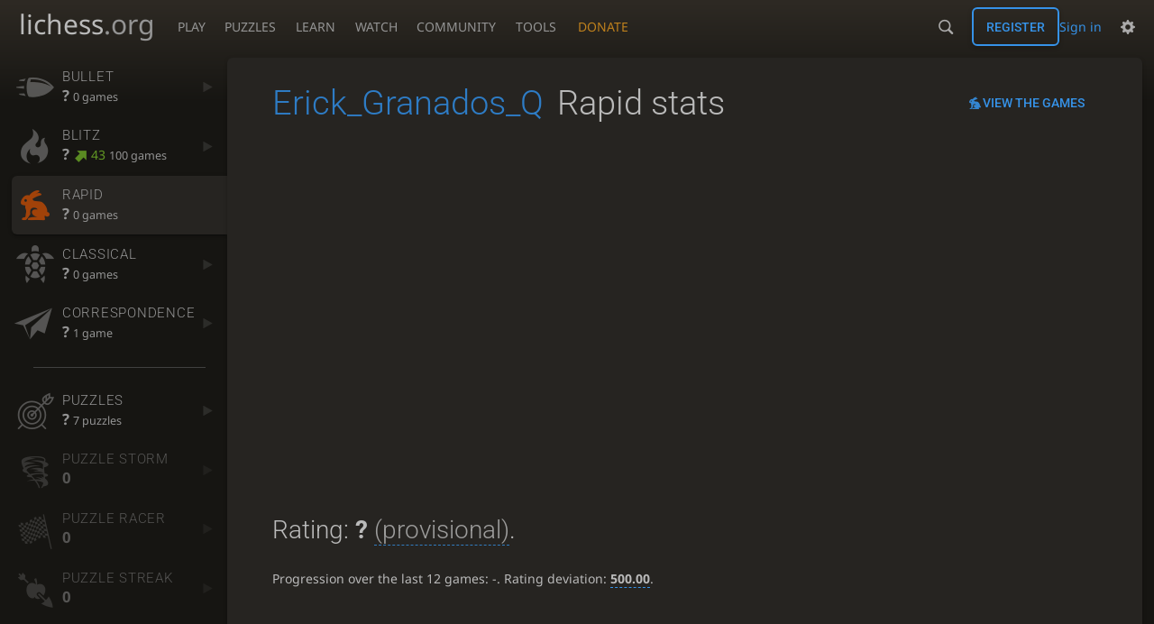

--- FILE ---
content_type: application/javascript
request_url: https://lichess1.org/assets/compiled/chart.ratingHistory.MDFYSRCW.js
body_size: 26538
content:
import"./lib.W6LDV47B.js";import{a as Vi}from"./lib.FJY525W3.js";import{f as ke,g as Vn,h as Yn,i as Fn,k as jn}from"./lib.ZFGYUZZX.js";import{B as Ln,D as $n,F as Hn,c as ve,d as K,e as Nt,g as an,h as ln,j as Nn,n as ze,q as zn,t as Ue,v as Un,w as kn}from"./lib.BUQQENOJ.js";import"./lib.TJOOBM5S.js";import"./lib.F2SO3B2O.js";import"./lib.YCST5S5D.js";import"./lib.IM5IKOBS.js";import"./lib.ZUD7BC6L.js";import"./lib.JDGIJSRT.js";import"./lib.Y4X4YW67.js";import"./lib.O42V43KT.js";import"./lib.SNLKUCEO.js";import"./lib.K7BTCZAK.js";import{a as on}from"./lib.K5BZ6UV3.js";import"./lib.LE4HQ5U6.js";import"./lib.VAGAIMCI.js";import{i as Rn}from"./lib.RD75MZYZ.js";import{a as Ne,c as pe}from"./lib.XNXLGS2X.js";var Xn=Ne((gs,Le)=>{(function(t,e,i,s){"use strict";var o=["","webkit","Moz","MS","ms","o"],u=e.createElement("div"),c="function",m=Math.round,g=Math.abs,S=Date.now;function E(n,r,l){return setTimeout(R(n,l),r)}function C(n,r,l){return Array.isArray(n)?(_(n,l[r],l),!0):!1}function _(n,r,l){var d;if(n)if(n.forEach)n.forEach(r,l);else if(n.length!==s)for(d=0;d<n.length;)r.call(l,n[d],d,n),d++;else for(d in n)n.hasOwnProperty(d)&&r.call(l,n[d],d,n)}function p(n,r,l){var d="DEPRECATED METHOD: "+r+`
`+l+` AT 
`;return function(){var y=new Error("get-stack-trace"),D=y&&y.stack?y.stack.replace(/^[^\(]+?[\n$]/gm,"").replace(/^\s+at\s+/gm,"").replace(/^Object.<anonymous>\s*\(/gm,"{anonymous}()@"):"Unknown Stack Trace",z=t.console&&(t.console.warn||t.console.log);return z&&z.call(t.console,d,D),n.apply(this,arguments)}}var I;typeof Object.assign!="function"?I=function(r){if(r===s||r===null)throw new TypeError("Cannot convert undefined or null to object");for(var l=Object(r),d=1;d<arguments.length;d++){var y=arguments[d];if(y!==s&&y!==null)for(var D in y)y.hasOwnProperty(D)&&(l[D]=y[D])}return l}:I=Object.assign;var A=p(function(r,l,d){for(var y=Object.keys(l),D=0;D<y.length;)(!d||d&&r[y[D]]===s)&&(r[y[D]]=l[y[D]]),D++;return r},"extend","Use `assign`."),Y=p(function(r,l){return A(r,l,!0)},"merge","Use `assign`.");function U(n,r,l){var d=r.prototype,y;y=n.prototype=Object.create(d),y.constructor=n,y._super=d,l&&I(y,l)}function R(n,r){return function(){return n.apply(r,arguments)}}function Q(n,r){return typeof n==c?n.apply(r&&r[0]||s,r):n}function N(n,r){return n===s?r:n}function w(n,r,l){_(L(r),function(d){n.addEventListener(d,l,!1)})}function T(n,r,l){_(L(r),function(d){n.removeEventListener(d,l,!1)})}function k(n,r){for(;n;){if(n==r)return!0;n=n.parentNode}return!1}function O(n,r){return n.indexOf(r)>-1}function L(n){return n.trim().split(/\s+/g)}function j(n,r,l){if(n.indexOf&&!l)return n.indexOf(r);for(var d=0;d<n.length;){if(l&&n[d][l]==r||!l&&n[d]===r)return d;d++}return-1}function Z(n){return Array.prototype.slice.call(n,0)}function st(n,r,l){for(var d=[],y=[],D=0;D<n.length;){var z=r?n[D][r]:n[D];j(y,z)<0&&d.push(n[D]),y[D]=z,D++}return l&&(r?d=d.sort(function(ot,ct){return ot[r]>ct[r]}):d=d.sort()),d}function dt(n,r){for(var l,d,y=r[0].toUpperCase()+r.slice(1),D=0;D<o.length;){if(l=o[D],d=l?l+y:r,d in n)return d;D++}return s}var vt=1;function Dt(){return vt++}function zt(n){var r=n.ownerDocument||n;return r.defaultView||r.parentWindow||t}var Be=/mobile|tablet|ip(ad|hone|od)|android/i,Kt="ontouchstart"in t,be=dt(t,"PointerEvent")!==s,We=Kt&&Be.test(navigator.userAgent),Vt="touch",xe="pen",ae="mouse",Ze="kinect",le=25,nt=1,Et=2,X=4,at=8,Yt=1,Ft=2,jt=4,Xt=8,wt=16,mt=Ft|jt,Ot=Xt|wt,Ee=mt|Ot,Te=["x","y"],Bt=["clientX","clientY"];function lt(n,r){var l=this;this.manager=n,this.callback=r,this.element=n.element,this.target=n.options.inputTarget,this.domHandler=function(d){Q(n.options.enable,[n])&&l.handler(d)},this.init()}lt.prototype={handler:function(){},init:function(){this.evEl&&w(this.element,this.evEl,this.domHandler),this.evTarget&&w(this.target,this.evTarget,this.domHandler),this.evWin&&w(zt(this.element),this.evWin,this.domHandler)},destroy:function(){this.evEl&&T(this.element,this.evEl,this.domHandler),this.evTarget&&T(this.target,this.evTarget,this.domHandler),this.evWin&&T(zt(this.element),this.evWin,this.domHandler)}};function qe(n){var r,l=n.options.inputClass;return l?r=l:be?r=de:We?r=b:Kt?r=V:r=ee,new r(n,Wt)}function Wt(n,r,l){var d=l.pointers.length,y=l.changedPointers.length,D=r&nt&&d-y===0,z=r&(X|at)&&d-y===0;l.isFirst=!!D,l.isFinal=!!z,D&&(n.session={}),l.eventType=r,q(n,l),n.emit("hammer.input",l),n.recognize(l),n.session.prevInput=l}function q(n,r){var l=n.session,d=r.pointers,y=d.length;l.firstInput||(l.firstInput=ce(r)),y>1&&!l.firstMultiple?l.firstMultiple=ce(r):y===1&&(l.firstMultiple=!1);var D=l.firstInput,z=l.firstMultiple,rt=z?z.center:D.center,ot=r.center=fe(d);r.timeStamp=S(),r.deltaTime=r.timeStamp-D.timeStamp,r.angle=Mt(rt,ot),r.distance=gt(rt,ot),Jt(l,r),r.offsetDirection=Qt(r.deltaX,r.deltaY);var ct=Ce(r.deltaTime,r.deltaX,r.deltaY);r.overallVelocityX=ct.x,r.overallVelocityY=ct.y,r.overallVelocity=g(ct.x)>g(ct.y)?ct.x:ct.y,r.scale=z?te(z.pointers,d):1,r.rotation=z?Pe(z.pointers,d):0,r.maxPointers=l.prevInput?r.pointers.length>l.prevInput.maxPointers?r.pointers.length:l.prevInput.maxPointers:r.pointers.length,ue(l,r);var Ct=n.element;k(r.srcEvent.target,Ct)&&(Ct=r.srcEvent.target),r.target=Ct}function Jt(n,r){var l=r.center,d=n.offsetDelta||{},y=n.prevDelta||{},D=n.prevInput||{};(r.eventType===nt||D.eventType===X)&&(y=n.prevDelta={x:D.deltaX||0,y:D.deltaY||0},d=n.offsetDelta={x:l.x,y:l.y}),r.deltaX=y.x+(l.x-d.x),r.deltaY=y.y+(l.y-d.y)}function ue(n,r){var l=n.lastInterval||r,d=r.timeStamp-l.timeStamp,y,D,z,rt;if(r.eventType!=at&&(d>le||l.velocity===s)){var ot=r.deltaX-l.deltaX,ct=r.deltaY-l.deltaY,Ct=Ce(d,ot,ct);D=Ct.x,z=Ct.y,y=g(Ct.x)>g(Ct.y)?Ct.x:Ct.y,rt=Qt(ot,ct),n.lastInterval=r}else y=l.velocity,D=l.velocityX,z=l.velocityY,rt=l.direction;r.velocity=y,r.velocityX=D,r.velocityY=z,r.direction=rt}function ce(n){for(var r=[],l=0;l<n.pointers.length;)r[l]={clientX:m(n.pointers[l].clientX),clientY:m(n.pointers[l].clientY)},l++;return{timeStamp:S(),pointers:r,center:fe(r),deltaX:n.deltaX,deltaY:n.deltaY}}function fe(n){var r=n.length;if(r===1)return{x:m(n[0].clientX),y:m(n[0].clientY)};for(var l=0,d=0,y=0;y<r;)l+=n[y].clientX,d+=n[y].clientY,y++;return{x:m(l/r),y:m(d/r)}}function Ce(n,r,l){return{x:r/n||0,y:l/n||0}}function Qt(n,r){return n===r?Yt:g(n)>=g(r)?n<0?Ft:jt:r<0?Xt:wt}function gt(n,r,l){l||(l=Te);var d=r[l[0]]-n[l[0]],y=r[l[1]]-n[l[1]];return Math.sqrt(d*d+y*y)}function Mt(n,r,l){l||(l=Te);var d=r[l[0]]-n[l[0]],y=r[l[1]]-n[l[1]];return Math.atan2(y,d)*180/Math.PI}function Pe(n,r){return Mt(r[1],r[0],Bt)+Mt(n[1],n[0],Bt)}function te(n,r){return gt(r[0],r[1],Bt)/gt(n[0],n[1],Bt)}var Ge={mousedown:nt,mousemove:Et,mouseup:X},Ke="mousedown",De="mousemove mouseup";function ee(){this.evEl=Ke,this.evWin=De,this.pressed=!1,lt.apply(this,arguments)}U(ee,lt,{handler:function(r){var l=Ge[r.type];l&nt&&r.button===0&&(this.pressed=!0),l&Et&&r.which!==1&&(l=X),this.pressed&&(l&X&&(this.pressed=!1),this.callback(this.manager,l,{pointers:[r],changedPointers:[r],pointerType:ae,srcEvent:r}))}});var we={pointerdown:nt,pointermove:Et,pointerup:X,pointercancel:at,pointerout:at},Je={2:Vt,3:xe,4:ae,5:Ze},Oe="pointerdown",he="pointermove pointerup pointercancel";t.MSPointerEvent&&!t.PointerEvent&&(Oe="MSPointerDown",he="MSPointerMove MSPointerUp MSPointerCancel");function de(){this.evEl=Oe,this.evWin=he,lt.apply(this,arguments),this.store=this.manager.session.pointerEvents=[]}U(de,lt,{handler:function(r){var l=this.store,d=!1,y=r.type.toLowerCase().replace("ms",""),D=we[y],z=Je[r.pointerType]||r.pointerType,rt=z==Vt,ot=j(l,r.pointerId,"pointerId");D&nt&&(r.button===0||rt)?ot<0&&(l.push(r),ot=l.length-1):D&(X|at)&&(d=!0),!(ot<0)&&(l[ot]=r,this.callback(this.manager,D,{pointers:l,changedPointers:[r],pointerType:z,srcEvent:r}),d&&l.splice(ot,1))}});var Qe={touchstart:nt,touchmove:Et,touchend:X,touchcancel:at},ne="touchstart",a="touchstart touchmove touchend touchcancel";function f(){this.evTarget=ne,this.evWin=a,this.started=!1,lt.apply(this,arguments)}U(f,lt,{handler:function(r){var l=Qe[r.type];if(l===nt&&(this.started=!0),!!this.started){var d=h.call(this,r,l);l&(X|at)&&d[0].length-d[1].length===0&&(this.started=!1),this.callback(this.manager,l,{pointers:d[0],changedPointers:d[1],pointerType:Vt,srcEvent:r})}}});function h(n,r){var l=Z(n.touches),d=Z(n.changedTouches);return r&(X|at)&&(l=st(l.concat(d),"identifier",!0)),[l,d]}var v={touchstart:nt,touchmove:Et,touchend:X,touchcancel:at},x="touchstart touchmove touchend touchcancel";function b(){this.evTarget=x,this.targetIds={},lt.apply(this,arguments)}U(b,lt,{handler:function(r){var l=v[r.type],d=M.call(this,r,l);d&&this.callback(this.manager,l,{pointers:d[0],changedPointers:d[1],pointerType:Vt,srcEvent:r})}});function M(n,r){var l=Z(n.touches),d=this.targetIds;if(r&(nt|Et)&&l.length===1)return d[l[0].identifier]=!0,[l,l];var y,D,z=Z(n.changedTouches),rt=[],ot=this.target;if(D=l.filter(function(ct){return k(ct.target,ot)}),r===nt)for(y=0;y<D.length;)d[D[y].identifier]=!0,y++;for(y=0;y<z.length;)d[z[y].identifier]&&rt.push(z[y]),r&(X|at)&&delete d[z[y].identifier],y++;if(rt.length)return[st(D.concat(rt),"identifier",!0),rt]}var P=2500,F=25;function V(){lt.apply(this,arguments);var n=R(this.handler,this);this.touch=new b(this.manager,n),this.mouse=new ee(this.manager,n),this.primaryTouch=null,this.lastTouches=[]}U(V,lt,{handler:function(r,l,d){var y=d.pointerType==Vt,D=d.pointerType==ae;if(!(D&&d.sourceCapabilities&&d.sourceCapabilities.firesTouchEvents)){if(y)W.call(this,l,d);else if(D&&H.call(this,d))return;this.callback(r,l,d)}},destroy:function(){this.touch.destroy(),this.mouse.destroy()}});function W(n,r){n&nt?(this.primaryTouch=r.changedPointers[0].identifier,B.call(this,r)):n&(X|at)&&B.call(this,r)}function B(n){var r=n.changedPointers[0];if(r.identifier===this.primaryTouch){var l={x:r.clientX,y:r.clientY};this.lastTouches.push(l);var d=this.lastTouches,y=function(){var D=d.indexOf(l);D>-1&&d.splice(D,1)};setTimeout(y,P)}}function H(n){for(var r=n.srcEvent.clientX,l=n.srcEvent.clientY,d=0;d<this.lastTouches.length;d++){var y=this.lastTouches[d],D=Math.abs(r-y.x),z=Math.abs(l-y.y);if(D<=F&&z<=F)return!0}return!1}var G=dt(u.style,"touchAction"),it=G!==s,tt="compute",et="auto",Zt="manipulation",St="none",At="pan-x",Ut="pan-y",kt=ki();function ie(n,r){this.manager=n,this.set(r)}ie.prototype={set:function(n){n==tt&&(n=this.compute()),it&&this.manager.element.style&&kt[n]&&(this.manager.element.style[G]=n),this.actions=n.toLowerCase().trim()},update:function(){this.set(this.manager.options.touchAction)},compute:function(){var n=[];return _(this.manager.recognizers,function(r){Q(r.options.enable,[r])&&(n=n.concat(r.getTouchAction()))}),Me(n.join(" "))},preventDefaults:function(n){var r=n.srcEvent,l=n.offsetDirection;if(this.manager.session.prevented){r.preventDefault();return}var d=this.actions,y=O(d,St)&&!kt[St],D=O(d,Ut)&&!kt[Ut],z=O(d,At)&&!kt[At];if(y){var rt=n.pointers.length===1,ot=n.distance<2,ct=n.deltaTime<250;if(rt&&ot&&ct)return}if(!(z&&D)&&(y||D&&l&mt||z&&l&Ot))return this.preventSrc(r)},preventSrc:function(n){this.manager.session.prevented=!0,n.preventDefault()}};function Me(n){if(O(n,St))return St;var r=O(n,At),l=O(n,Ut);return r&&l?St:r||l?r?At:Ut:O(n,Zt)?Zt:et}function ki(){if(!it)return!1;var n={},r=t.CSS&&t.CSS.supports;return["auto","manipulation","pan-y","pan-x","pan-x pan-y","none"].forEach(function(l){n[l]=r?t.CSS.supports("touch-action",l):!0}),n}var Ae=1,yt=2,re=4,Lt=8,_t=Lt,me=16,Tt=32;function It(n){this.options=I({},this.defaults,n||{}),this.id=Dt(),this.manager=null,this.options.enable=N(this.options.enable,!0),this.state=Ae,this.simultaneous={},this.requireFail=[]}It.prototype={defaults:{},set:function(n){return I(this.options,n),this.manager&&this.manager.touchAction.update(),this},recognizeWith:function(n){if(C(n,"recognizeWith",this))return this;var r=this.simultaneous;return n=_e(n,this),r[n.id]||(r[n.id]=n,n.recognizeWith(this)),this},dropRecognizeWith:function(n){return C(n,"dropRecognizeWith",this)?this:(n=_e(n,this),delete this.simultaneous[n.id],this)},requireFailure:function(n){if(C(n,"requireFailure",this))return this;var r=this.requireFail;return n=_e(n,this),j(r,n)===-1&&(r.push(n),n.requireFailure(this)),this},dropRequireFailure:function(n){if(C(n,"dropRequireFailure",this))return this;n=_e(n,this);var r=j(this.requireFail,n);return r>-1&&this.requireFail.splice(r,1),this},hasRequireFailures:function(){return this.requireFail.length>0},canRecognizeWith:function(n){return!!this.simultaneous[n.id]},emit:function(n){var r=this,l=this.state;function d(y){r.manager.emit(y,n)}l<Lt&&d(r.options.event+Mn(l)),d(r.options.event),n.additionalEvent&&d(n.additionalEvent),l>=Lt&&d(r.options.event+Mn(l))},tryEmit:function(n){if(this.canEmit())return this.emit(n);this.state=Tt},canEmit:function(){for(var n=0;n<this.requireFail.length;){if(!(this.requireFail[n].state&(Tt|Ae)))return!1;n++}return!0},recognize:function(n){var r=I({},n);if(!Q(this.options.enable,[this,r])){this.reset(),this.state=Tt;return}this.state&(_t|me|Tt)&&(this.state=Ae),this.state=this.process(r),this.state&(yt|re|Lt|me)&&this.tryEmit(r)},process:function(n){},getTouchAction:function(){},reset:function(){}};function Mn(n){return n&me?"cancel":n&Lt?"end":n&re?"move":n&yt?"start":""}function An(n){return n==wt?"down":n==Xt?"up":n==Ft?"left":n==jt?"right":""}function _e(n,r){var l=r.manager;return l?l.get(n):n}function bt(){It.apply(this,arguments)}U(bt,It,{defaults:{pointers:1},attrTest:function(n){var r=this.options.pointers;return r===0||n.pointers.length===r},process:function(n){var r=this.state,l=n.eventType,d=r&(yt|re),y=this.attrTest(n);return d&&(l&at||!y)?r|me:d||y?l&X?r|Lt:r&yt?r|re:yt:Tt}});function Ie(){bt.apply(this,arguments),this.pX=null,this.pY=null}U(Ie,bt,{defaults:{event:"pan",threshold:10,pointers:1,direction:Ee},getTouchAction:function(){var n=this.options.direction,r=[];return n&mt&&r.push(Ut),n&Ot&&r.push(At),r},directionTest:function(n){var r=this.options,l=!0,d=n.distance,y=n.direction,D=n.deltaX,z=n.deltaY;return y&r.direction||(r.direction&mt?(y=D===0?Yt:D<0?Ft:jt,l=D!=this.pX,d=Math.abs(n.deltaX)):(y=z===0?Yt:z<0?Xt:wt,l=z!=this.pY,d=Math.abs(n.deltaY))),n.direction=y,l&&d>r.threshold&&y&r.direction},attrTest:function(n){return bt.prototype.attrTest.call(this,n)&&(this.state&yt||!(this.state&yt)&&this.directionTest(n))},emit:function(n){this.pX=n.deltaX,this.pY=n.deltaY;var r=An(n.direction);r&&(n.additionalEvent=this.options.event+r),this._super.emit.call(this,n)}});function tn(){bt.apply(this,arguments)}U(tn,bt,{defaults:{event:"pinch",threshold:0,pointers:2},getTouchAction:function(){return[St]},attrTest:function(n){return this._super.attrTest.call(this,n)&&(Math.abs(n.scale-1)>this.options.threshold||this.state&yt)},emit:function(n){if(n.scale!==1){var r=n.scale<1?"in":"out";n.additionalEvent=this.options.event+r}this._super.emit.call(this,n)}});function en(){It.apply(this,arguments),this._timer=null,this._input=null}U(en,It,{defaults:{event:"press",pointers:1,time:251,threshold:9},getTouchAction:function(){return[et]},process:function(n){var r=this.options,l=n.pointers.length===r.pointers,d=n.distance<r.threshold,y=n.deltaTime>r.time;if(this._input=n,!d||!l||n.eventType&(X|at)&&!y)this.reset();else if(n.eventType&nt)this.reset(),this._timer=E(function(){this.state=_t,this.tryEmit()},r.time,this);else if(n.eventType&X)return _t;return Tt},reset:function(){clearTimeout(this._timer)},emit:function(n){this.state===_t&&(n&&n.eventType&X?this.manager.emit(this.options.event+"up",n):(this._input.timeStamp=S(),this.manager.emit(this.options.event,this._input)))}});function nn(){bt.apply(this,arguments)}U(nn,bt,{defaults:{event:"rotate",threshold:0,pointers:2},getTouchAction:function(){return[St]},attrTest:function(n){return this._super.attrTest.call(this,n)&&(Math.abs(n.rotation)>this.options.threshold||this.state&yt)}});function rn(){bt.apply(this,arguments)}U(rn,bt,{defaults:{event:"swipe",threshold:10,velocity:.3,direction:mt|Ot,pointers:1},getTouchAction:function(){return Ie.prototype.getTouchAction.call(this)},attrTest:function(n){var r=this.options.direction,l;return r&(mt|Ot)?l=n.overallVelocity:r&mt?l=n.overallVelocityX:r&Ot&&(l=n.overallVelocityY),this._super.attrTest.call(this,n)&&r&n.offsetDirection&&n.distance>this.options.threshold&&n.maxPointers==this.options.pointers&&g(l)>this.options.velocity&&n.eventType&X},emit:function(n){var r=An(n.offsetDirection);r&&this.manager.emit(this.options.event+r,n),this.manager.emit(this.options.event,n)}});function Re(){It.apply(this,arguments),this.pTime=!1,this.pCenter=!1,this._timer=null,this._input=null,this.count=0}U(Re,It,{defaults:{event:"tap",pointers:1,taps:1,interval:300,time:250,threshold:9,posThreshold:10},getTouchAction:function(){return[Zt]},process:function(n){var r=this.options,l=n.pointers.length===r.pointers,d=n.distance<r.threshold,y=n.deltaTime<r.time;if(this.reset(),n.eventType&nt&&this.count===0)return this.failTimeout();if(d&&y&&l){if(n.eventType!=X)return this.failTimeout();var D=this.pTime?n.timeStamp-this.pTime<r.interval:!0,z=!this.pCenter||gt(this.pCenter,n.center)<r.posThreshold;this.pTime=n.timeStamp,this.pCenter=n.center,!z||!D?this.count=1:this.count+=1,this._input=n;var rt=this.count%r.taps;if(rt===0)return this.hasRequireFailures()?(this._timer=E(function(){this.state=_t,this.tryEmit()},r.interval,this),yt):_t}return Tt},failTimeout:function(){return this._timer=E(function(){this.state=Tt},this.options.interval,this),Tt},reset:function(){clearTimeout(this._timer)},emit:function(){this.state==_t&&(this._input.tapCount=this.count,this.manager.emit(this.options.event,this._input))}});function Rt(n,r){return r=r||{},r.recognizers=N(r.recognizers,Rt.defaults.preset),new sn(n,r)}Rt.VERSION="2.0.7",Rt.defaults={domEvents:!1,touchAction:tt,enable:!0,inputTarget:null,inputClass:null,preset:[[nn,{enable:!1}],[tn,{enable:!1},["rotate"]],[rn,{direction:mt}],[Ie,{direction:mt},["swipe"]],[Re],[Re,{event:"doubletap",taps:2},["tap"]],[en]],cssProps:{userSelect:"none",touchSelect:"none",touchCallout:"none",contentZooming:"none",userDrag:"none",tapHighlightColor:"rgba(0,0,0,0)"}};var Li=1,_n=2;function sn(n,r){this.options=I({},Rt.defaults,r||{}),this.options.inputTarget=this.options.inputTarget||n,this.handlers={},this.session={},this.recognizers=[],this.oldCssProps={},this.element=n,this.input=qe(this),this.touchAction=new ie(this,this.options.touchAction),In(this,!0),_(this.options.recognizers,function(l){var d=this.add(new l[0](l[1]));l[2]&&d.recognizeWith(l[2]),l[3]&&d.requireFailure(l[3])},this)}sn.prototype={set:function(n){return I(this.options,n),n.touchAction&&this.touchAction.update(),n.inputTarget&&(this.input.destroy(),this.input.target=n.inputTarget,this.input.init()),this},stop:function(n){this.session.stopped=n?_n:Li},recognize:function(n){var r=this.session;if(!r.stopped){this.touchAction.preventDefaults(n);var l,d=this.recognizers,y=r.curRecognizer;(!y||y&&y.state&_t)&&(y=r.curRecognizer=null);for(var D=0;D<d.length;)l=d[D],r.stopped!==_n&&(!y||l==y||l.canRecognizeWith(y))?l.recognize(n):l.reset(),!y&&l.state&(yt|re|Lt)&&(y=r.curRecognizer=l),D++}},get:function(n){if(n instanceof It)return n;for(var r=this.recognizers,l=0;l<r.length;l++)if(r[l].options.event==n)return r[l];return null},add:function(n){if(C(n,"add",this))return this;var r=this.get(n.options.event);return r&&this.remove(r),this.recognizers.push(n),n.manager=this,this.touchAction.update(),n},remove:function(n){if(C(n,"remove",this))return this;if(n=this.get(n),n){var r=this.recognizers,l=j(r,n);l!==-1&&(r.splice(l,1),this.touchAction.update())}return this},on:function(n,r){if(n!==s&&r!==s){var l=this.handlers;return _(L(n),function(d){l[d]=l[d]||[],l[d].push(r)}),this}},off:function(n,r){if(n!==s){var l=this.handlers;return _(L(n),function(d){r?l[d]&&l[d].splice(j(l[d],r),1):delete l[d]}),this}},emit:function(n,r){this.options.domEvents&&$i(n,r);var l=this.handlers[n]&&this.handlers[n].slice();if(!(!l||!l.length)){r.type=n,r.preventDefault=function(){r.srcEvent.preventDefault()};for(var d=0;d<l.length;)l[d](r),d++}},destroy:function(){this.element&&In(this,!1),this.handlers={},this.session={},this.input.destroy(),this.element=null}};function In(n,r){var l=n.element;if(l.style){var d;_(n.options.cssProps,function(y,D){d=dt(l.style,D),r?(n.oldCssProps[d]=l.style[d],l.style[d]=y):l.style[d]=n.oldCssProps[d]||""}),r||(n.oldCssProps={})}}function $i(n,r){var l=e.createEvent("Event");l.initEvent(n,!0,!0),l.gesture=r,r.target.dispatchEvent(l)}I(Rt,{INPUT_START:nt,INPUT_MOVE:Et,INPUT_END:X,INPUT_CANCEL:at,STATE_POSSIBLE:Ae,STATE_BEGAN:yt,STATE_CHANGED:re,STATE_ENDED:Lt,STATE_RECOGNIZED:_t,STATE_CANCELLED:me,STATE_FAILED:Tt,DIRECTION_NONE:Yt,DIRECTION_LEFT:Ft,DIRECTION_RIGHT:jt,DIRECTION_UP:Xt,DIRECTION_DOWN:wt,DIRECTION_HORIZONTAL:mt,DIRECTION_VERTICAL:Ot,DIRECTION_ALL:Ee,Manager:sn,Input:lt,TouchAction:ie,TouchInput:b,MouseInput:ee,PointerEventInput:de,TouchMouseInput:V,SingleTouchInput:f,Recognizer:It,AttrRecognizer:bt,Tap:Re,Pan:Ie,Swipe:rn,Pinch:tn,Rotate:nn,Press:en,on:w,off:T,each:_,merge:Y,extend:A,assign:I,inherit:U,bindFn:R,prefixed:dt});var Hi=typeof t!="undefined"?t:typeof self!="undefined"?self:{};Hi.Hammer=Rt,typeof define=="function"&&define.amd?define(function(){return Rt}):typeof Le!="undefined"&&Le.exports?Le.exports=Rt:t[i]=Rt})(window,document,"Hammer")});var Ai=Ne((xn,En)=>{(function(t,e){typeof xn=="object"&&typeof En!="undefined"?En.exports=e():typeof define=="function"&&define.amd?define(e):(t=typeof globalThis!="undefined"?globalThis:t||self).dayjs_plugin_duration=e()})(xn,(function(){"use strict";var t,e,i=1e3,s=6e4,o=36e5,u=864e5,c=/\[([^\]]+)]|Y{1,4}|M{1,4}|D{1,2}|d{1,4}|H{1,2}|h{1,2}|a|A|m{1,2}|s{1,2}|Z{1,2}|SSS/g,m=31536e6,g=2628e6,S=/^(-|\+)?P(?:([-+]?[0-9,.]*)Y)?(?:([-+]?[0-9,.]*)M)?(?:([-+]?[0-9,.]*)W)?(?:([-+]?[0-9,.]*)D)?(?:T(?:([-+]?[0-9,.]*)H)?(?:([-+]?[0-9,.]*)M)?(?:([-+]?[0-9,.]*)S)?)?$/,E={years:m,months:g,days:u,hours:o,minutes:s,seconds:i,milliseconds:1,weeks:6048e5},C=function(N){return N instanceof R},_=function(N,w,T){return new R(N,T,w.$l)},p=function(N){return e.p(N)+"s"},I=function(N){return N<0},A=function(N){return I(N)?Math.ceil(N):Math.floor(N)},Y=function(N){return Math.abs(N)},U=function(N,w){return N?I(N)?{negative:!0,format:""+Y(N)+w}:{negative:!1,format:""+N+w}:{negative:!1,format:""}},R=(function(){function N(T,k,O){var L=this;if(this.$d={},this.$l=O,T===void 0&&(this.$ms=0,this.parseFromMilliseconds()),k)return _(T*E[p(k)],this);if(typeof T=="number")return this.$ms=T,this.parseFromMilliseconds(),this;if(typeof T=="object")return Object.keys(T).forEach((function(st){L.$d[p(st)]=T[st]})),this.calMilliseconds(),this;if(typeof T=="string"){var j=T.match(S);if(j){var Z=j.slice(2).map((function(st){return st!=null?Number(st):0}));return this.$d.years=Z[0],this.$d.months=Z[1],this.$d.weeks=Z[2],this.$d.days=Z[3],this.$d.hours=Z[4],this.$d.minutes=Z[5],this.$d.seconds=Z[6],this.calMilliseconds(),this}}return this}var w=N.prototype;return w.calMilliseconds=function(){var T=this;this.$ms=Object.keys(this.$d).reduce((function(k,O){return k+(T.$d[O]||0)*E[O]}),0)},w.parseFromMilliseconds=function(){var T=this.$ms;this.$d.years=A(T/m),T%=m,this.$d.months=A(T/g),T%=g,this.$d.days=A(T/u),T%=u,this.$d.hours=A(T/o),T%=o,this.$d.minutes=A(T/s),T%=s,this.$d.seconds=A(T/i),T%=i,this.$d.milliseconds=T},w.toISOString=function(){var T=U(this.$d.years,"Y"),k=U(this.$d.months,"M"),O=+this.$d.days||0;this.$d.weeks&&(O+=7*this.$d.weeks);var L=U(O,"D"),j=U(this.$d.hours,"H"),Z=U(this.$d.minutes,"M"),st=this.$d.seconds||0;this.$d.milliseconds&&(st+=this.$d.milliseconds/1e3,st=Math.round(1e3*st)/1e3);var dt=U(st,"S"),vt=T.negative||k.negative||L.negative||j.negative||Z.negative||dt.negative,Dt=j.format||Z.format||dt.format?"T":"",zt=(vt?"-":"")+"P"+T.format+k.format+L.format+Dt+j.format+Z.format+dt.format;return zt==="P"||zt==="-P"?"P0D":zt},w.toJSON=function(){return this.toISOString()},w.format=function(T){var k=T||"YYYY-MM-DDTHH:mm:ss",O={Y:this.$d.years,YY:e.s(this.$d.years,2,"0"),YYYY:e.s(this.$d.years,4,"0"),M:this.$d.months,MM:e.s(this.$d.months,2,"0"),D:this.$d.days,DD:e.s(this.$d.days,2,"0"),H:this.$d.hours,HH:e.s(this.$d.hours,2,"0"),m:this.$d.minutes,mm:e.s(this.$d.minutes,2,"0"),s:this.$d.seconds,ss:e.s(this.$d.seconds,2,"0"),SSS:e.s(this.$d.milliseconds,3,"0")};return k.replace(c,(function(L,j){return j||String(O[L])}))},w.as=function(T){return this.$ms/E[p(T)]},w.get=function(T){var k=this.$ms,O=p(T);return O==="milliseconds"?k%=1e3:k=O==="weeks"?A(k/E[O]):this.$d[O],k||0},w.add=function(T,k,O){var L;return L=k?T*E[p(k)]:C(T)?T.$ms:_(T,this).$ms,_(this.$ms+L*(O?-1:1),this)},w.subtract=function(T,k){return this.add(T,k,!0)},w.locale=function(T){var k=this.clone();return k.$l=T,k},w.clone=function(){return _(this.$ms,this)},w.humanize=function(T){return t().add(this.$ms,"ms").locale(this.$l).fromNow(!T)},w.valueOf=function(){return this.asMilliseconds()},w.milliseconds=function(){return this.get("milliseconds")},w.asMilliseconds=function(){return this.as("milliseconds")},w.seconds=function(){return this.get("seconds")},w.asSeconds=function(){return this.as("seconds")},w.minutes=function(){return this.get("minutes")},w.asMinutes=function(){return this.as("minutes")},w.hours=function(){return this.get("hours")},w.asHours=function(){return this.as("hours")},w.days=function(){return this.get("days")},w.asDays=function(){return this.as("days")},w.weeks=function(){return this.get("weeks")},w.asWeeks=function(){return this.as("weeks")},w.months=function(){return this.get("months")},w.asMonths=function(){return this.as("months")},w.years=function(){return this.get("years")},w.asYears=function(){return this.as("years")},N})(),Q=function(N,w,T){return N.add(w.years()*T,"y").add(w.months()*T,"M").add(w.days()*T,"d").add(w.hours()*T,"h").add(w.minutes()*T,"m").add(w.seconds()*T,"s").add(w.milliseconds()*T,"ms")};return function(N,w,T){t=T,e=T().$utils(),T.duration=function(L,j){var Z=T.locale();return _(L,{$l:Z},j)},T.isDuration=C;var k=w.prototype.add,O=w.prototype.subtract;w.prototype.add=function(L,j){return C(L)?Q(this,L,1):k.bind(this)(L,j)},w.prototype.subtract=function(L,j){return C(L)?Q(this,L,-1):O.bind(this)(L,j)}}}))});var _i=Ne((Tn,Cn)=>{(function(t,e){typeof Tn=="object"&&typeof Cn!="undefined"?Cn.exports=e():typeof define=="function"&&define.amd?define(e):(t=typeof globalThis!="undefined"?globalThis:t||self).dayjs_plugin_dayOfYear=e()})(Tn,(function(){"use strict";return function(t,e,i){e.prototype.dayOfYear=function(s){var o=Math.round((i(this).startOf("day")-i(this).startOf("year"))/864e5)+1;return s==null?o:this.add(s-o,"day")}}}))});var Ii=Ne((Pn,Dn)=>{(function(t,e){typeof Pn=="object"&&typeof Dn!="undefined"?Dn.exports=e():typeof define=="function"&&define.amd?define(e):(t=typeof globalThis!="undefined"?globalThis:t||self).dayjs_plugin_utc=e()})(Pn,(function(){"use strict";var t="minute",e=/[+-]\d\d(?::?\d\d)?/g,i=/([+-]|\d\d)/g;return function(s,o,u){var c=o.prototype;u.utc=function(p){var I={date:p,utc:!0,args:arguments};return new o(I)},c.utc=function(p){var I=u(this.toDate(),{locale:this.$L,utc:!0});return p?I.add(this.utcOffset(),t):I},c.local=function(){return u(this.toDate(),{locale:this.$L,utc:!1})};var m=c.parse;c.parse=function(p){p.utc&&(this.$u=!0),this.$utils().u(p.$offset)||(this.$offset=p.$offset),m.call(this,p)};var g=c.init;c.init=function(){if(this.$u){var p=this.$d;this.$y=p.getUTCFullYear(),this.$M=p.getUTCMonth(),this.$D=p.getUTCDate(),this.$W=p.getUTCDay(),this.$H=p.getUTCHours(),this.$m=p.getUTCMinutes(),this.$s=p.getUTCSeconds(),this.$ms=p.getUTCMilliseconds()}else g.call(this)};var S=c.utcOffset;c.utcOffset=function(p,I){var A=this.$utils().u;if(A(p))return this.$u?0:A(this.$offset)?S.call(this):this.$offset;if(typeof p=="string"&&(p=(function(Q){Q===void 0&&(Q="");var N=Q.match(e);if(!N)return null;var w=(""+N[0]).match(i)||["-",0,0],T=w[0],k=60*+w[1]+ +w[2];return k===0?0:T==="+"?k:-k})(p),p===null))return this;var Y=Math.abs(p)<=16?60*p:p;if(Y===0)return this.utc(I);var U=this.clone();if(I)return U.$offset=Y,U.$u=!1,U;var R=this.$u?this.toDate().getTimezoneOffset():-1*this.utcOffset();return(U=this.local().add(Y+R,t)).$offset=Y,U.$x.$localOffset=R,U};var E=c.format;c.format=function(p){var I=p||(this.$u?"YYYY-MM-DDTHH:mm:ss[Z]":"");return E.call(this,I)},c.valueOf=function(){var p=this.$utils().u(this.$offset)?0:this.$offset+(this.$x.$localOffset||this.$d.getTimezoneOffset());return this.$d.valueOf()-6e4*p},c.isUTC=function(){return!!this.$u},c.toISOString=function(){return this.toDate().toISOString()},c.toString=function(){return this.toDate().toUTCString()};var C=c.toDate;c.toDate=function(p){return p==="s"&&this.$offset?u(this.format("YYYY-MM-DD HH:mm:ss:SSS")).toDate():C.call(this)};var _=c.diff;c.diff=function(p,I,A){if(p&&this.$u===p.$u)return _.call(this,p,I,A);var Y=this.local(),U=u(p).local();return _.call(Y,U,I,A)}}}))});var se=pe(Xn());var ye=t=>t&&t.enabled&&t.modifierKey,ri=(t,e)=>t&&e[t+"Key"],vn=(t,e)=>t&&!e[t+"Key"];function $t(t,e,i){return t===void 0?!0:typeof t=="string"?t.indexOf(e)!==-1:typeof t=="function"?t({chart:i}).indexOf(e)!==-1:!1}function un(t,e){return typeof t=="function"&&(t=t({chart:e})),typeof t=="string"?{x:t.indexOf("x")!==-1,y:t.indexOf("y")!==-1}:{x:!1,y:!1}}function Yi(t,e){let i;return function(){return clearTimeout(i),i=setTimeout(t,e),e}}function Fi({x:t,y:e},i){let s=i.scales,o=Object.keys(s);for(let u=0;u<o.length;u++){let c=s[o[u]];if(e>=c.top&&e<=c.bottom&&t>=c.left&&t<=c.right)return c}return null}function si(t,e,i){let{mode:s="xy",scaleMode:o,overScaleMode:u}=t||{},c=Fi(e,i),m=un(s,i),g=un(o,i);if(u){let E=un(u,i);for(let C of["x","y"])E[C]&&(g[C]=m[C],m[C]=!1)}if(c&&g[c.axis])return[c];let S=[];return Nt(i.scales,function(E){m[E.axis]&&S.push(E)}),S}var cn=new WeakMap;function J(t){let e=cn.get(t);return e||(e={originalScaleLimits:{},updatedScaleLimits:{},handlers:{},panDelta:{},dragging:!1,panning:!1},cn.set(t,e)),e}function ji(t){cn.delete(t)}function oi(t,e,i,s){let o=Math.max(0,Math.min(1,(t-e)/i||0)),u=1-o;return{min:s*o,max:s*u}}function ai(t,e){let i=t.isHorizontal()?e.x:e.y;return t.getValueForPixel(i)}function li(t,e,i){let s=t.max-t.min,o=s*(e-1),u=ai(t,i);return oi(u,t.min,s,o)}function Xi(t,e,i){let s=ai(t,i);if(s===void 0)return{min:t.min,max:t.max};let o=Math.log10(t.min),u=Math.log10(t.max),c=Math.log10(s),m=u-o,g=m*(e-1),S=oi(c,o,m,g);return{min:Math.pow(10,o+S.min),max:Math.pow(10,u-S.max)}}function Bi(t,e){return e&&(e[t.id]||e[t.axis])||{}}function Bn(t,e,i,s,o){let u=i[s];if(u==="original"){let c=t.originalScaleLimits[e.id][s];u=ve(c.options,c.scale)}return ve(u,o)}function Wi(t,e,i){let s=t.getValueForPixel(e),o=t.getValueForPixel(i);return{min:Math.min(s,o),max:Math.max(s,o)}}function Zi(t,{min:e,max:i,minLimit:s,maxLimit:o},u){var E,C;let c=(t-i+e)/2;e-=c,i+=c;let m=(E=u.min.options)!=null?E:u.min.scale,g=(C=u.max.options)!=null?C:u.max.scale,S=t/1e6;return ln(e,m,S)&&(e=m),ln(i,g,S)&&(i=g),e<s?(e=s,i=Math.min(s+t,o)):i>o&&(i=o,e=Math.max(o-t,s)),{min:e,max:i}}function qt(t,{min:e,max:i},s,o=!1){let u=J(t.chart),{options:c}=t,m=Bi(t,s),{minRange:g=0}=m,S=Bn(u,t,m,"min",-1/0),E=Bn(u,t,m,"max",1/0);if(o==="pan"&&(e<S||i>E))return!0;let C=t.max-t.min,_=o?Math.max(i-e,g):C;if(o&&_===g&&C<=g)return!0;let p=Zi(_,{min:e,max:i,minLimit:S,maxLimit:E},u.originalScaleLimits[t.id]);return c.min=p.min,c.max=p.max,u.updatedScaleLimits[t.id]=p,t.parse(p.min)!==t.min||t.parse(p.max)!==t.max}function qi(t,e,i,s){let o=li(t,e,i),u={min:t.min+o.min,max:t.max-o.max};return qt(t,u,s,!0)}function Gi(t,e,i,s){let o=Xi(t,e,i);return qt(t,o,s,!0)}function Ki(t,e,i,s){qt(t,Wi(t,e,i),s,!0)}var Wn=t=>t===0||isNaN(t)?0:t<0?Math.min(Math.round(t),-1):Math.max(Math.round(t),1);function Ji(t){let i=t.getLabels().length-1;t.min>0&&(t.min-=1),t.max<i&&(t.max+=1)}function Qi(t,e,i,s){let o=li(t,e,i);t.min===t.max&&e<1&&Ji(t);let u={min:t.min+Wn(o.min),max:t.max-Wn(o.max)};return qt(t,u,s,!0)}function tr(t){return t.isHorizontal()?t.width:t.height}function er(t,e,i){let o=t.getLabels().length-1,{min:u,max:c}=t,m=Math.max(c-u,1),g=Math.round(tr(t)/Math.max(m,10)),S=Math.round(Math.abs(e/g)),E;return e<-g?(c=Math.min(c+S,o),u=m===1?c:c-m,E=c===o):e>g&&(u=Math.max(0,u-S),c=m===1?u:u+m,E=u===0),qt(t,{min:u,max:c},i)||E}var nr={second:500,minute:30*1e3,hour:1800*1e3,day:720*60*1e3,week:3.5*24*60*60*1e3,month:360*60*60*1e3,quarter:1440*60*60*1e3,year:4368*60*60*1e3};function ui(t,e,i,s=!1){let{min:o,max:u,options:c}=t,m=c.time&&c.time.round,g=nr[m]||0,S=t.getValueForPixel(t.getPixelForValue(o+g)-e),E=t.getValueForPixel(t.getPixelForValue(u+g)-e);return isNaN(S)||isNaN(E)?!0:qt(t,{min:S,max:E},i,s?"pan":!1)}function Zn(t,e,i){return ui(t,e,i,!0)}var fn={category:Qi,default:qi,logarithmic:Gi},hn={default:Ki},dn={category:er,default:ui,logarithmic:Zn,timeseries:Zn};function ir(t,e,i){let{id:s,options:{min:o,max:u}}=t;if(!e[s]||!i[s])return!0;let c=i[s];return c.min!==o||c.max!==u}function qn(t,e){Nt(t,(i,s)=>{e[s]||delete t[s]})}function oe(t,e){let{scales:i}=t,{originalScaleLimits:s,updatedScaleLimits:o}=e;return Nt(i,function(u){ir(u,s,o)&&(s[u.id]={min:{scale:u.min,options:u.options.min},max:{scale:u.max,options:u.options.max}})}),qn(s,i),qn(o,i),s}function Gn(t,e,i,s){let o=fn[t.type]||fn.default;K(o,[t,e,i,s])}function Kn(t,e,i,s){let o=hn[t.type]||hn.default;K(o,[t,e,i,s])}function rr(t){let e=t.chartArea;return{x:(e.left+e.right)/2,y:(e.top+e.bottom)/2}}function gn(t,e,i="none",s="api"){let{x:o=1,y:u=1,focalPoint:c=rr(t)}=typeof e=="number"?{x:e,y:e}:e,m=J(t),{options:{limits:g,zoom:S}}=m;oe(t,m);let E=o!==1,C=u!==1,_=si(S,c,t);Nt(_||t.scales,function(p){p.isHorizontal()&&E?Gn(p,o,c,g):!p.isHorizontal()&&C&&Gn(p,u,c,g)}),t.update(i),K(S.onZoom,[{chart:t,trigger:s}])}function ci(t,e,i,s="none",o="api"){let u=J(t),{options:{limits:c,zoom:m}}=u,{mode:g="xy"}=m;oe(t,u);let S=$t(g,"x",t),E=$t(g,"y",t);Nt(t.scales,function(C){C.isHorizontal()&&S?Kn(C,e.x,i.x,c):!C.isHorizontal()&&E&&Kn(C,e.y,i.y,c)}),t.update(s),K(m.onZoom,[{chart:t,trigger:o}])}function sr(t,e,i,s="none",o="api"){var m;let u=J(t);oe(t,u);let c=t.scales[e];qt(c,i,void 0,!0),t.update(s),K((m=u.options.zoom)==null?void 0:m.onZoom,[{chart:t,trigger:o}])}function or(t,e="default"){let i=J(t),s=oe(t,i);Nt(t.scales,function(o){let u=o.options;s[o.id]?(u.min=s[o.id].min.options,u.max=s[o.id].max.options):(delete u.min,delete u.max),delete i.updatedScaleLimits[o.id]}),t.update(e),K(i.options.zoom.onZoomComplete,[{chart:t}])}function ar(t,e){let i=t.originalScaleLimits[e];if(!i)return;let{min:s,max:o}=i;return ve(o.options,o.scale)-ve(s.options,s.scale)}function lr(t){let e=J(t),i=1,s=1;return Nt(t.scales,function(o){let u=ar(e,o.id);if(u){let c=Math.round(u/(o.max-o.min)*100)/100;i=Math.min(i,c),s=Math.max(s,c)}}),i<1?i:s}function Jn(t,e,i,s){let{panDelta:o}=s,u=o[t.id]||0;an(u)===an(e)&&(e+=u);let c=dn[t.type]||dn.default;K(c,[t,e,i])?o[t.id]=0:o[t.id]=e}function fi(t,e,i,s="none"){let{x:o=0,y:u=0}=typeof e=="number"?{x:e,y:e}:e,c=J(t),{options:{pan:m,limits:g}}=c,{onPan:S}=m||{};oe(t,c);let E=o!==0,C=u!==0;Nt(i||t.scales,function(_){_.isHorizontal()&&E?Jn(_,o,g,c):!_.isHorizontal()&&C&&Jn(_,u,g,c)}),t.update(s),K(S,[{chart:t}])}function hi(t){let e=J(t);oe(t,e);let i={};for(let s of Object.keys(t.scales)){let{min:o,max:u}=e.originalScaleLimits[s]||{min:{},max:{}};i[s]={min:o.scale,max:u.scale}}return i}function ur(t){let e=J(t),i={};for(let s of Object.keys(t.scales))i[s]=e.updatedScaleLimits[s];return i}function cr(t){let e=hi(t);for(let i of Object.keys(t.scales)){let{min:s,max:o}=e[i];if(s!==void 0&&t.scales[i].min!==s||o!==void 0&&t.scales[i].max!==o)return!0}return!1}function Qn(t){let e=J(t);return e.panning||e.dragging}var ti=(t,e,i)=>Math.min(i,Math.max(e,t));function pt(t,e){let{handlers:i}=J(t),s=i[e];s&&s.target&&(s.target.removeEventListener(e,s),delete i[e])}function ge(t,e,i,s){let{handlers:o,options:u}=J(t),c=o[i];if(c&&c.target===e)return;pt(t,i),o[i]=g=>s(t,g,u),o[i].target=e;let m=i==="wheel"?!1:void 0;e.addEventListener(i,o[i],{passive:m})}function fr(t,e){let i=J(t);i.dragStart&&(i.dragging=!0,i.dragEnd=e,t.update("none"))}function hr(t,e){let i=J(t);!i.dragStart||e.key!=="Escape"||(pt(t,"keydown"),i.dragging=!1,i.dragStart=i.dragEnd=null,t.update("none"))}function mn(t,e){if(t.target!==e.canvas){let i=e.canvas.getBoundingClientRect();return{x:t.clientX-i.left,y:t.clientY-i.top}}return ze(t,e)}function di(t,e,i){let{onZoomStart:s,onZoomRejected:o}=i;if(s){let u=mn(e,t);if(K(s,[{chart:t,event:e,point:u}])===!1)return K(o,[{chart:t,event:e}]),!1}}function dr(t,e){if(t.legend){let u=ze(e,t);if(Nn(u,t.legend))return}let i=J(t),{pan:s,zoom:o={}}=i.options;if(e.button!==0||ri(ye(s),e)||vn(ye(o.drag),e))return K(o.onZoomRejected,[{chart:t,event:e}]);di(t,e,o)!==!1&&(i.dragStart=e,ge(t,t.canvas.ownerDocument,"mousemove",fr),ge(t,window.document,"keydown",hr))}function mr({begin:t,end:e},i){let s=e.x-t.x,o=e.y-t.y,u=Math.abs(s/o);u>i?s=Math.sign(s)*Math.abs(o*i):u<i&&(o=Math.sign(o)*Math.abs(s/i)),e.x=t.x+s,e.y=t.y+o}function ei(t,e,i,{min:s,max:o,prop:u}){t[s]=ti(Math.min(i.begin[u],i.end[u]),e[s],e[o]),t[o]=ti(Math.max(i.begin[u],i.end[u]),e[s],e[o])}function pr(t,e,i){let s={begin:mn(e.dragStart,t),end:mn(e.dragEnd,t)};if(i){let o=t.chartArea.width/t.chartArea.height;mr(s,o)}return s}function mi(t,e,i,s){let o=$t(e,"x",t),u=$t(e,"y",t),{top:c,left:m,right:g,bottom:S,width:E,height:C}=t.chartArea,_={top:c,left:m,right:g,bottom:S},p=pr(t,i,s&&o&&u);o&&ei(_,t.chartArea,p,{min:"left",max:"right",prop:"x"}),u&&ei(_,t.chartArea,p,{min:"top",max:"bottom",prop:"y"});let I=_.right-_.left,A=_.bottom-_.top;return{..._,width:I,height:A,zoomX:o&&I?1+(E-I)/E:1,zoomY:u&&A?1+(C-A)/C:1}}function vr(t,e){let i=J(t);if(!i.dragStart)return;pt(t,"mousemove");let{mode:s,onZoomComplete:o,drag:{threshold:u=0,maintainAspectRatio:c}}=i.options.zoom,m=mi(t,s,{dragStart:i.dragStart,dragEnd:e},c),g=$t(s,"x",t)?m.width:0,S=$t(s,"y",t)?m.height:0,E=Math.sqrt(g*g+S*S);if(i.dragStart=i.dragEnd=null,E<=u){i.dragging=!1,t.update("none");return}ci(t,{x:m.left,y:m.top},{x:m.right,y:m.bottom},"zoom","drag"),i.dragging=!1,i.filterNextClick=!0,K(o,[{chart:t}])}function gr(t,e,i){if(vn(ye(i.wheel),e)){K(i.onZoomRejected,[{chart:t,event:e}]);return}if(di(t,e,i)!==!1&&(e.cancelable&&e.preventDefault(),e.deltaY!==void 0))return!0}function yr(t,e){let{handlers:{onZoomComplete:i},options:{zoom:s}}=J(t);if(!gr(t,e,s))return;let o=e.target.getBoundingClientRect(),u=s.wheel.speed,c=e.deltaY>=0?2-1/(1-u):1+u,m={x:c,y:c,focalPoint:{x:e.clientX-o.left,y:e.clientY-o.top}};gn(t,m,"zoom","wheel"),K(i,[{chart:t}])}function Sr(t,e,i,s){i&&(J(t).handlers[e]=Yi(()=>K(i,[{chart:t}]),s))}function br(t,e){let i=t.canvas,{wheel:s,drag:o,onZoomComplete:u}=e.zoom;s.enabled?(ge(t,i,"wheel",yr),Sr(t,"onZoomComplete",u,250)):pt(t,"wheel"),o.enabled?(ge(t,i,"mousedown",dr),ge(t,i.ownerDocument,"mouseup",vr)):(pt(t,"mousedown"),pt(t,"mousemove"),pt(t,"mouseup"),pt(t,"keydown"))}function xr(t){pt(t,"mousedown"),pt(t,"mousemove"),pt(t,"mouseup"),pt(t,"wheel"),pt(t,"click"),pt(t,"keydown")}function Er(t,e){return function(i,s){let{pan:o,zoom:u={}}=e.options;if(!o||!o.enabled)return!1;let c=s&&s.srcEvent;return c&&!e.panning&&s.pointerType==="mouse"&&(vn(ye(o),c)||ri(ye(u.drag),c))?(K(o.onPanRejected,[{chart:t,event:s}]),!1):!0}}function Tr(t,e){let i=Math.abs(t.clientX-e.clientX),s=Math.abs(t.clientY-e.clientY),o=i/s,u,c;return o>.3&&o<1.7?u=c=!0:i>s?u=!0:c=!0,{x:u,y:c}}function pi(t,e,i){if(e.scale){let{center:s,pointers:o}=i,u=1/e.scale*i.scale,c=i.target.getBoundingClientRect(),m=Tr(o[0],o[1]),g=e.options.zoom.mode,S={x:m.x&&$t(g,"x",t)?u:1,y:m.y&&$t(g,"y",t)?u:1,focalPoint:{x:s.x-c.left,y:s.y-c.top}};gn(t,S,"zoom","pinch"),e.scale=i.scale}}function Cr(t,e,i){if(e.options.zoom.pinch.enabled){let s=ze(i,t);K(e.options.zoom.onZoomStart,[{chart:t,event:i,point:s}])===!1?(e.scale=null,K(e.options.zoom.onZoomRejected,[{chart:t,event:i}])):e.scale=1}}function Pr(t,e,i){e.scale&&(pi(t,e,i),e.scale=null,K(e.options.zoom.onZoomComplete,[{chart:t}]))}function vi(t,e,i){let s=e.delta;s&&(e.panning=!0,fi(t,{x:i.deltaX-s.x,y:i.deltaY-s.y},e.panScales),e.delta={x:i.deltaX,y:i.deltaY})}function Dr(t,e,i){let{enabled:s,onPanStart:o,onPanRejected:u}=e.options.pan;if(!s)return;let c=i.target.getBoundingClientRect(),m={x:i.center.x-c.left,y:i.center.y-c.top};if(K(o,[{chart:t,event:i,point:m}])===!1)return K(u,[{chart:t,event:i}]);e.panScales=si(e.options.pan,m,t),e.delta={x:0,y:0},vi(t,e,i)}function wr(t,e){e.delta=null,e.panning&&(e.panning=!1,e.filterNextClick=!0,K(e.options.pan.onPanComplete,[{chart:t}]))}var pn=new WeakMap;function ni(t,e){let i=J(t),s=t.canvas,{pan:o,zoom:u}=e,c=new se.default.Manager(s);u&&u.pinch.enabled&&(c.add(new se.default.Pinch),c.on("pinchstart",m=>Cr(t,i,m)),c.on("pinch",m=>pi(t,i,m)),c.on("pinchend",m=>Pr(t,i,m))),o&&o.enabled&&(c.add(new se.default.Pan({threshold:o.threshold,enable:Er(t,i)})),c.on("panstart",m=>Dr(t,i,m)),c.on("panmove",m=>vi(t,i,m)),c.on("panend",()=>wr(t,i))),pn.set(t,c)}function ii(t){let e=pn.get(t);e&&(e.remove("pinchstart"),e.remove("pinch"),e.remove("pinchend"),e.remove("panstart"),e.remove("pan"),e.remove("panend"),e.destroy(),pn.delete(t))}function Or(t,e){var c,m,g,S;let{pan:i,zoom:s}=t,{pan:o,zoom:u}=e;return((m=(c=s==null?void 0:s.zoom)==null?void 0:c.pinch)==null?void 0:m.enabled)!==((S=(g=u==null?void 0:u.zoom)==null?void 0:g.pinch)==null?void 0:S.enabled)||(i==null?void 0:i.enabled)!==(o==null?void 0:o.enabled)||(i==null?void 0:i.threshold)!==(o==null?void 0:o.threshold)}var Mr="2.2.0";function $e(t,e,i){let s=i.zoom.drag,{dragStart:o,dragEnd:u}=J(t);if(s.drawTime!==e||!u)return;let{left:c,top:m,width:g,height:S}=mi(t,i.zoom.mode,{dragStart:o,dragEnd:u},s.maintainAspectRatio),E=t.ctx;E.save(),E.beginPath(),E.fillStyle=s.backgroundColor||"rgba(225,225,225,0.3)",E.fillRect(c,m,g,S),s.borderWidth>0&&(E.lineWidth=s.borderWidth,E.strokeStyle=s.borderColor||"rgba(225,225,225)",E.strokeRect(c,m,g,S)),E.restore()}var gi={id:"zoom",version:Mr,defaults:{pan:{enabled:!1,mode:"xy",threshold:10,modifierKey:null},zoom:{wheel:{enabled:!1,speed:.1,modifierKey:null},drag:{enabled:!1,drawTime:"beforeDatasetsDraw",modifierKey:null},pinch:{enabled:!1},mode:"xy"}},start:function(t,e,i){let s=J(t);s.options=i,Object.prototype.hasOwnProperty.call(i.zoom,"enabled")&&console.warn("The option `zoom.enabled` is no longer supported. Please use `zoom.wheel.enabled`, `zoom.drag.enabled`, or `zoom.pinch.enabled`."),(Object.prototype.hasOwnProperty.call(i.zoom,"overScaleMode")||Object.prototype.hasOwnProperty.call(i.pan,"overScaleMode"))&&console.warn("The option `overScaleMode` is deprecated. Please use `scaleMode` instead (and update `mode` as desired)."),se.default&&ni(t,i),t.pan=(o,u,c)=>fi(t,o,u,c),t.zoom=(o,u)=>gn(t,o,u),t.zoomRect=(o,u,c)=>ci(t,o,u,c),t.zoomScale=(o,u,c)=>sr(t,o,u,c),t.resetZoom=o=>or(t,o),t.getZoomLevel=()=>lr(t),t.getInitialScaleBounds=()=>hi(t),t.getZoomedScaleBounds=()=>ur(t),t.isZoomedOrPanned=()=>cr(t),t.isZoomingOrPanning=()=>Qn(t)},beforeEvent(t,{event:e}){if(Qn(t))return!1;if(e.type==="click"||e.type==="mouseup"){let i=J(t);if(i.filterNextClick)return i.filterNextClick=!1,!1}},beforeUpdate:function(t,e,i){let s=J(t),o=s.options;s.options=i,Or(o,i)&&(ii(t),ni(t,i)),br(t,i)},beforeDatasetsDraw(t,e,i){$e(t,"beforeDatasetsDraw",i)},afterDatasetsDraw(t,e,i){$e(t,"afterDatasetsDraw",i)},beforeDraw(t,e,i){$e(t,"beforeDraw",i)},afterDraw(t,e,i){$e(t,"afterDraw",i)},stop:function(t){xr(t),se.default&&ii(t),ji(t)},panFunctions:dn,zoomFunctions:fn,zoomRectFunctions:hn};var Pt;(function(t){t.Range="range",t.Steps="steps",t.Positions="positions",t.Count="count",t.Values="values"})(Pt||(Pt={}));var ft;(function(t){t[t.None=-1]="None",t[t.NoValue=0]="NoValue",t[t.LargeValue=1]="LargeValue",t[t.SmallValue=2]="SmallValue"})(ft||(ft={}));function Ar(t){return Ve(t)&&typeof t.from=="function"}function Ve(t){return typeof t=="object"&&typeof t.to=="function"}function yi(t){t.parentElement.removeChild(t)}function yn(t){return t!=null}function Si(t){t.preventDefault()}function _r(t){return t.filter(function(e){return this[e]?!1:this[e]=!0},{})}function Ir(t,e){return Math.round(t/e)*e}function Rr(t,e){var i=t.getBoundingClientRect(),s=t.ownerDocument,o=s.documentElement,u=Ti(s);return/webkit.*Chrome.*Mobile/i.test(navigator.userAgent)&&(u.x=0),e?i.top+u.y-o.clientTop:i.left+u.x-o.clientLeft}function xt(t){return typeof t=="number"&&!isNaN(t)&&isFinite(t)}function bi(t,e,i){i>0&&(ut(t,e),setTimeout(function(){He(t,e)},i))}function xi(t){return Math.max(Math.min(t,100),0)}function Ye(t){return Array.isArray(t)?t:[t]}function Nr(t){t=String(t);var e=t.split(".");return e.length>1?e[1].length:0}function ut(t,e){t.classList&&!/\s/.test(e)?t.classList.add(e):t.className+=" "+e}function He(t,e){t.classList&&!/\s/.test(e)?t.classList.remove(e):t.className=t.className.replace(new RegExp("(^|\\b)"+e.split(" ").join("|")+"(\\b|$)","gi")," ")}function zr(t,e){return t.classList?t.classList.contains(e):new RegExp("\\b"+e+"\\b").test(t.className)}function Ti(t){var e=window.pageXOffset!==void 0,i=(t.compatMode||"")==="CSS1Compat",s=e?window.pageXOffset:i?t.documentElement.scrollLeft:t.body.scrollLeft,o=e?window.pageYOffset:i?t.documentElement.scrollTop:t.body.scrollTop;return{x:s,y:o}}function Ur(){return window.navigator.pointerEnabled?{start:"pointerdown",move:"pointermove",end:"pointerup"}:window.navigator.msPointerEnabled?{start:"MSPointerDown",move:"MSPointerMove",end:"MSPointerUp"}:{start:"mousedown touchstart",move:"mousemove touchmove",end:"mouseup touchend"}}function kr(){var t=!1;try{var e=Object.defineProperty({},"passive",{get:function(){t=!0}});window.addEventListener("test",null,e)}catch(i){}return t}function Lr(){return window.CSS&&CSS.supports&&CSS.supports("touch-action","none")}function bn(t,e){return 100/(e-t)}function Sn(t,e,i){return e*100/(t[i+1]-t[i])}function $r(t,e){return Sn(t,t[0]<0?e+Math.abs(t[0]):e-t[0],0)}function Hr(t,e){return e*(t[1]-t[0])/100+t[0]}function Se(t,e){for(var i=1;t>=e[i];)i+=1;return i}function Vr(t,e,i){if(i>=t.slice(-1)[0])return 100;var s=Se(i,t),o=t[s-1],u=t[s],c=e[s-1],m=e[s];return c+$r([o,u],i)/bn(c,m)}function Yr(t,e,i){if(i>=100)return t.slice(-1)[0];var s=Se(i,e),o=t[s-1],u=t[s],c=e[s-1],m=e[s];return Hr([o,u],(i-c)*bn(c,m))}function Fr(t,e,i,s){if(s===100)return s;var o=Se(s,t),u=t[o-1],c=t[o];return i?s-u>(c-u)/2?c:u:e[o-1]?t[o-1]+Ir(s-t[o-1],e[o-1]):s}var Ci=(function(){function t(e,i,s){this.xPct=[],this.xVal=[],this.xSteps=[],this.xNumSteps=[],this.xHighestCompleteStep=[],this.xSteps=[s||!1],this.xNumSteps=[!1],this.snap=i;var o,u=[];for(Object.keys(e).forEach(function(c){u.push([Ye(e[c]),c])}),u.sort(function(c,m){return c[0][0]-m[0][0]}),o=0;o<u.length;o++)this.handleEntryPoint(u[o][1],u[o][0]);for(this.xNumSteps=this.xSteps.slice(0),o=0;o<this.xNumSteps.length;o++)this.handleStepPoint(o,this.xNumSteps[o])}return t.prototype.getDistance=function(e){for(var i=[],s=0;s<this.xNumSteps.length-1;s++)i[s]=Sn(this.xVal,e,s);return i},t.prototype.getAbsoluteDistance=function(e,i,s){var o=0;if(e<this.xPct[this.xPct.length-1])for(;e>this.xPct[o+1];)o++;else e===this.xPct[this.xPct.length-1]&&(o=this.xPct.length-2);!s&&e===this.xPct[o+1]&&o++,i===null&&(i=[]);var u,c=1,m=i[o],g=0,S=0,E=0,C=0;for(s?u=(e-this.xPct[o])/(this.xPct[o+1]-this.xPct[o]):u=(this.xPct[o+1]-e)/(this.xPct[o+1]-this.xPct[o]);m>0;)g=this.xPct[o+1+C]-this.xPct[o+C],i[o+C]*c+100-u*100>100?(S=g*u,c=(m-100*u)/i[o+C],u=1):(S=i[o+C]*g/100*c,c=0),s?(E=E-S,this.xPct.length+C>=1&&C--):(E=E+S,this.xPct.length-C>=1&&C++),m=i[o+C]*c;return e+E},t.prototype.toStepping=function(e){return e=Vr(this.xVal,this.xPct,e),e},t.prototype.fromStepping=function(e){return Yr(this.xVal,this.xPct,e)},t.prototype.getStep=function(e){return e=Fr(this.xPct,this.xSteps,this.snap,e),e},t.prototype.getDefaultStep=function(e,i,s){var o=Se(e,this.xPct);return(e===100||i&&e===this.xPct[o-1])&&(o=Math.max(o-1,1)),(this.xVal[o]-this.xVal[o-1])/s},t.prototype.getNearbySteps=function(e){var i=Se(e,this.xPct);return{stepBefore:{startValue:this.xVal[i-2],step:this.xNumSteps[i-2],highestStep:this.xHighestCompleteStep[i-2]},thisStep:{startValue:this.xVal[i-1],step:this.xNumSteps[i-1],highestStep:this.xHighestCompleteStep[i-1]},stepAfter:{startValue:this.xVal[i],step:this.xNumSteps[i],highestStep:this.xHighestCompleteStep[i]}}},t.prototype.countStepDecimals=function(){var e=this.xNumSteps.map(Nr);return Math.max.apply(null,e)},t.prototype.hasNoSize=function(){return this.xVal[0]===this.xVal[this.xVal.length-1]},t.prototype.convert=function(e){return this.getStep(this.toStepping(e))},t.prototype.handleEntryPoint=function(e,i){var s;if(e==="min"?s=0:e==="max"?s=100:s=parseFloat(e),!xt(s)||!xt(i[0]))throw new Error("noUiSlider: 'range' value isn't numeric.");this.xPct.push(s),this.xVal.push(i[0]);var o=Number(i[1]);s?this.xSteps.push(isNaN(o)?!1:o):isNaN(o)||(this.xSteps[0]=o),this.xHighestCompleteStep.push(0)},t.prototype.handleStepPoint=function(e,i){if(i){if(this.xVal[e]===this.xVal[e+1]){this.xSteps[e]=this.xHighestCompleteStep[e]=this.xVal[e];return}this.xSteps[e]=Sn([this.xVal[e],this.xVal[e+1]],i,0)/bn(this.xPct[e],this.xPct[e+1]);var s=(this.xVal[e+1]-this.xVal[e])/this.xNumSteps[e],o=Math.ceil(Number(s.toFixed(3))-1),u=this.xVal[e]+this.xNumSteps[e]*o;this.xHighestCompleteStep[e]=u}},t})(),Ei={to:function(t){return t===void 0?"":t.toFixed(2)},from:Number},Pi={target:"target",base:"base",origin:"origin",handle:"handle",handleLower:"handle-lower",handleUpper:"handle-upper",touchArea:"touch-area",horizontal:"horizontal",vertical:"vertical",background:"background",connect:"connect",connects:"connects",ltr:"ltr",rtl:"rtl",textDirectionLtr:"txt-dir-ltr",textDirectionRtl:"txt-dir-rtl",draggable:"draggable",drag:"state-drag",tap:"state-tap",active:"active",tooltip:"tooltip",pips:"pips",pipsHorizontal:"pips-horizontal",pipsVertical:"pips-vertical",marker:"marker",markerHorizontal:"marker-horizontal",markerVertical:"marker-vertical",markerNormal:"marker-normal",markerLarge:"marker-large",markerSub:"marker-sub",value:"value",valueHorizontal:"value-horizontal",valueVertical:"value-vertical",valueNormal:"value-normal",valueLarge:"value-large",valueSub:"value-sub"},Ht={tooltips:".__tooltips",aria:".__aria"};function jr(t,e){if(!xt(e))throw new Error("noUiSlider: 'step' is not numeric.");t.singleStep=e}function Xr(t,e){if(!xt(e))throw new Error("noUiSlider: 'keyboardPageMultiplier' is not numeric.");t.keyboardPageMultiplier=e}function Br(t,e){if(!xt(e))throw new Error("noUiSlider: 'keyboardMultiplier' is not numeric.");t.keyboardMultiplier=e}function Wr(t,e){if(!xt(e))throw new Error("noUiSlider: 'keyboardDefaultStep' is not numeric.");t.keyboardDefaultStep=e}function Zr(t,e){if(typeof e!="object"||Array.isArray(e))throw new Error("noUiSlider: 'range' is not an object.");if(e.min===void 0||e.max===void 0)throw new Error("noUiSlider: Missing 'min' or 'max' in 'range'.");t.spectrum=new Ci(e,t.snap||!1,t.singleStep)}function qr(t,e){if(e=Ye(e),!Array.isArray(e)||!e.length)throw new Error("noUiSlider: 'start' option is incorrect.");t.handles=e.length,t.start=e}function Gr(t,e){if(typeof e!="boolean")throw new Error("noUiSlider: 'snap' option must be a boolean.");t.snap=e}function Kr(t,e){if(typeof e!="boolean")throw new Error("noUiSlider: 'animate' option must be a boolean.");t.animate=e}function Jr(t,e){if(typeof e!="number")throw new Error("noUiSlider: 'animationDuration' option must be a number.");t.animationDuration=e}function Di(t,e){var i=[!1],s;if(e==="lower"?e=[!0,!1]:e==="upper"&&(e=[!1,!0]),e===!0||e===!1){for(s=1;s<t.handles;s++)i.push(e);i.push(!1)}else{if(!Array.isArray(e)||!e.length||e.length!==t.handles+1)throw new Error("noUiSlider: 'connect' option doesn't match handle count.");i=e}t.connect=i}function Qr(t,e){switch(e){case"horizontal":t.ort=0;break;case"vertical":t.ort=1;break;default:throw new Error("noUiSlider: 'orientation' option is invalid.")}}function wi(t,e){if(!xt(e))throw new Error("noUiSlider: 'margin' option must be numeric.");e!==0&&(t.margin=t.spectrum.getDistance(e))}function ts(t,e){if(!xt(e))throw new Error("noUiSlider: 'limit' option must be numeric.");if(t.limit=t.spectrum.getDistance(e),!t.limit||t.handles<2)throw new Error("noUiSlider: 'limit' option is only supported on linear sliders with 2 or more handles.")}function es(t,e){var i;if(!xt(e)&&!Array.isArray(e))throw new Error("noUiSlider: 'padding' option must be numeric or array of exactly 2 numbers.");if(Array.isArray(e)&&!(e.length===2||xt(e[0])||xt(e[1])))throw new Error("noUiSlider: 'padding' option must be numeric or array of exactly 2 numbers.");if(e!==0){for(Array.isArray(e)||(e=[e,e]),t.padding=[t.spectrum.getDistance(e[0]),t.spectrum.getDistance(e[1])],i=0;i<t.spectrum.xNumSteps.length-1;i++)if(t.padding[0][i]<0||t.padding[1][i]<0)throw new Error("noUiSlider: 'padding' option must be a positive number(s).");var s=e[0]+e[1],o=t.spectrum.xVal[0],u=t.spectrum.xVal[t.spectrum.xVal.length-1];if(s/(u-o)>1)throw new Error("noUiSlider: 'padding' option must not exceed 100% of the range.")}}function ns(t,e){switch(e){case"ltr":t.dir=0;break;case"rtl":t.dir=1;break;default:throw new Error("noUiSlider: 'direction' option was not recognized.")}}function is(t,e){if(typeof e!="string")throw new Error("noUiSlider: 'behaviour' must be a string containing options.");var i=e.indexOf("tap")>=0,s=e.indexOf("drag")>=0,o=e.indexOf("fixed")>=0,u=e.indexOf("snap")>=0,c=e.indexOf("hover")>=0,m=e.indexOf("unconstrained")>=0,g=e.indexOf("invert-connects")>=0,S=e.indexOf("drag-all")>=0,E=e.indexOf("smooth-steps")>=0;if(o){if(t.handles!==2)throw new Error("noUiSlider: 'fixed' behaviour must be used with 2 handles");wi(t,t.start[1]-t.start[0])}if(g&&t.handles!==2)throw new Error("noUiSlider: 'invert-connects' behaviour must be used with 2 handles");if(m&&(t.margin||t.limit))throw new Error("noUiSlider: 'unconstrained' behaviour cannot be used with margin or limit");t.events={tap:i||u,drag:s,dragAll:S,smoothSteps:E,fixed:o,snap:u,hover:c,unconstrained:m,invertConnects:g}}function rs(t,e){if(e!==!1)if(e===!0||Ve(e)){t.tooltips=[];for(var i=0;i<t.handles;i++)t.tooltips.push(e)}else{if(e=Ye(e),e.length!==t.handles)throw new Error("noUiSlider: must pass a formatter for all handles.");e.forEach(function(s){if(typeof s!="boolean"&&!Ve(s))throw new Error("noUiSlider: 'tooltips' must be passed a formatter or 'false'.")}),t.tooltips=e}}function ss(t,e){if(e.length!==t.handles)throw new Error("noUiSlider: must pass a attributes for all handles.");t.handleAttributes=e}function os(t,e){if(!Ve(e))throw new Error("noUiSlider: 'ariaFormat' requires 'to' method.");t.ariaFormat=e}function as(t,e){if(!Ar(e))throw new Error("noUiSlider: 'format' requires 'to' and 'from' methods.");t.format=e}function ls(t,e){if(typeof e!="boolean")throw new Error("noUiSlider: 'keyboardSupport' option must be a boolean.");t.keyboardSupport=e}function us(t,e){t.documentElement=e}function cs(t,e){if(typeof e!="string"&&e!==!1)throw new Error("noUiSlider: 'cssPrefix' must be a string or `false`.");t.cssPrefix=e}function fs(t,e){if(typeof e!="object")throw new Error("noUiSlider: 'cssClasses' must be an object.");typeof t.cssPrefix=="string"?(t.cssClasses={},Object.keys(e).forEach(function(i){t.cssClasses[i]=t.cssPrefix+e[i]})):t.cssClasses=e}function Oi(t){var e={margin:null,limit:null,padding:null,animate:!0,animationDuration:300,ariaFormat:Ei,format:Ei},i={step:{r:!1,t:jr},keyboardPageMultiplier:{r:!1,t:Xr},keyboardMultiplier:{r:!1,t:Br},keyboardDefaultStep:{r:!1,t:Wr},start:{r:!0,t:qr},connect:{r:!0,t:Di},direction:{r:!0,t:ns},snap:{r:!1,t:Gr},animate:{r:!1,t:Kr},animationDuration:{r:!1,t:Jr},range:{r:!0,t:Zr},orientation:{r:!1,t:Qr},margin:{r:!1,t:wi},limit:{r:!1,t:ts},padding:{r:!1,t:es},behaviour:{r:!0,t:is},ariaFormat:{r:!1,t:os},format:{r:!1,t:as},tooltips:{r:!1,t:rs},keyboardSupport:{r:!0,t:ls},documentElement:{r:!1,t:us},cssPrefix:{r:!0,t:cs},cssClasses:{r:!0,t:fs},handleAttributes:{r:!1,t:ss}},s={connect:!1,direction:"ltr",behaviour:"tap",orientation:"horizontal",keyboardSupport:!0,cssPrefix:"noUi-",cssClasses:Pi,keyboardPageMultiplier:5,keyboardMultiplier:1,keyboardDefaultStep:10};t.format&&!t.ariaFormat&&(t.ariaFormat=t.format),Object.keys(i).forEach(function(g){if(!yn(t[g])&&s[g]===void 0){if(i[g].r)throw new Error("noUiSlider: '"+g+"' is required.");return}i[g].t(e,yn(t[g])?t[g]:s[g])}),e.pips=t.pips;var o=document.createElement("div"),u=o.style.msTransform!==void 0,c=o.style.transform!==void 0;e.transformRule=c?"transform":u?"msTransform":"webkitTransform";var m=[["left","top"],["right","bottom"]];return e.style=m[e.dir][e.ort],e}function hs(t,e,i){var s=Ur(),o=Lr(),u=o&&kr(),c=t,m,g,S,E,C,_,p=e.spectrum,I=[],A=[],Y=[],U=0,R={},Q=!1,N=t.ownerDocument,w=e.documentElement||N.documentElement,T=N.body,k=N.dir==="rtl"||e.ort===1?0:100;function O(a,f){var h=N.createElement("div");return f&&ut(h,f),a.appendChild(h),h}function L(a,f){var h=O(a,e.cssClasses.origin),v=O(h,e.cssClasses.handle);if(O(v,e.cssClasses.touchArea),v.setAttribute("data-handle",String(f)),e.keyboardSupport&&(v.setAttribute("tabindex","0"),v.addEventListener("keydown",function(b){return Te(b,f)})),e.handleAttributes!==void 0){var x=e.handleAttributes[f];Object.keys(x).forEach(function(b){v.setAttribute(b,x[b])})}return v.setAttribute("role","slider"),v.setAttribute("aria-orientation",e.ort?"vertical":"horizontal"),f===0?ut(v,e.cssClasses.handleLower):f===e.handles-1&&ut(v,e.cssClasses.handleUpper),h.handle=v,h}function j(a,f){return f?O(a,e.cssClasses.connect):!1}function Z(a,f){g=O(f,e.cssClasses.connects),S=[],E=[],E.push(j(g,a[0]));for(var h=0;h<e.handles;h++)S.push(L(f,h)),Y[h]=h,E.push(j(g,a[h+1]))}function st(a){ut(a,e.cssClasses.target),e.dir===0?ut(a,e.cssClasses.ltr):ut(a,e.cssClasses.rtl),e.ort===0?ut(a,e.cssClasses.horizontal):ut(a,e.cssClasses.vertical);var f=getComputedStyle(a).direction;return f==="rtl"?ut(a,e.cssClasses.textDirectionRtl):ut(a,e.cssClasses.textDirectionLtr),O(a,e.cssClasses.base)}function dt(a,f){return!e.tooltips||!e.tooltips[f]?!1:O(a.firstChild,e.cssClasses.tooltip)}function vt(){return c.hasAttribute("disabled")}function Dt(a){var f=S[a];return f.hasAttribute("disabled")}function zt(a){a!=null?(S[a].setAttribute("disabled",""),S[a].handle.removeAttribute("tabindex")):(c.setAttribute("disabled",""),S.forEach(function(f){f.handle.removeAttribute("tabindex")}))}function Be(a){a!=null?(S[a].removeAttribute("disabled"),S[a].handle.setAttribute("tabindex","0")):(c.removeAttribute("disabled"),S.forEach(function(f){f.removeAttribute("disabled"),f.handle.setAttribute("tabindex","0")}))}function Kt(){_&&(Wt("update"+Ht.tooltips),_.forEach(function(a){a&&yi(a)}),_=null)}function be(){Kt(),_=S.map(dt),lt("update"+Ht.tooltips,function(a,f,h){if(!(!_||!e.tooltips)&&_[f]!==!1){var v=a[f];e.tooltips[f]!==!0&&(v=e.tooltips[f].to(h[f])),_[f].innerHTML=v}})}function We(){Wt("update"+Ht.aria),lt("update"+Ht.aria,function(a,f,h,v,x){Y.forEach(function(b){var M=S[b],P=Jt(A,b,0,!0,!0,!0),F=Jt(A,b,100,!0,!0,!0),V=x[b],W=String(e.ariaFormat.to(h[b]));P=p.fromStepping(P).toFixed(1),F=p.fromStepping(F).toFixed(1),V=p.fromStepping(V).toFixed(1),M.children[0].setAttribute("aria-valuemin",P),M.children[0].setAttribute("aria-valuemax",F),M.children[0].setAttribute("aria-valuenow",V),M.children[0].setAttribute("aria-valuetext",W)})})}function Vt(a){if(a.mode===Pt.Range||a.mode===Pt.Steps)return p.xVal;if(a.mode===Pt.Count){if(a.values<2)throw new Error("noUiSlider: 'values' (>= 2) required for mode 'count'.");for(var f=a.values-1,h=100/f,v=[];f--;)v[f]=f*h;return v.push(100),xe(v,a.stepped)}return a.mode===Pt.Positions?xe(a.values,a.stepped):a.mode===Pt.Values?a.stepped?a.values.map(function(x){return p.fromStepping(p.getStep(p.toStepping(x)))}):a.values:[]}function xe(a,f){return a.map(function(h){return p.fromStepping(f?p.getStep(h):h)})}function ae(a){function f(V,W){return Number((V+W).toFixed(7))}var h=Vt(a),v={},x=p.xVal[0],b=p.xVal[p.xVal.length-1],M=!1,P=!1,F=0;return h=_r(h.slice().sort(function(V,W){return V-W})),h[0]!==x&&(h.unshift(x),M=!0),h[h.length-1]!==b&&(h.push(b),P=!0),h.forEach(function(V,W){var B,H,G,it=V,tt=h[W+1],et,Zt,St,At,Ut,kt,ie,Me=a.mode===Pt.Steps;for(Me&&(B=p.xNumSteps[W]),B||(B=tt-it),tt===void 0&&(tt=it),B=Math.max(B,1e-7),H=it;H<=tt;H=f(H,B)){for(et=p.toStepping(H),Zt=et-F,Ut=Zt/(a.density||1),kt=Math.round(Ut),ie=Zt/kt,G=1;G<=kt;G+=1)St=F+G*ie,v[St.toFixed(5)]=[p.fromStepping(St),0];At=h.indexOf(H)>-1?ft.LargeValue:Me?ft.SmallValue:ft.NoValue,!W&&M&&H!==tt&&(At=0),H===tt&&P||(v[et.toFixed(5)]=[H,At]),F=et}}),v}function Ze(a,f,h){var v,x,b=N.createElement("div"),M=(v={},v[ft.None]="",v[ft.NoValue]=e.cssClasses.valueNormal,v[ft.LargeValue]=e.cssClasses.valueLarge,v[ft.SmallValue]=e.cssClasses.valueSub,v),P=(x={},x[ft.None]="",x[ft.NoValue]=e.cssClasses.markerNormal,x[ft.LargeValue]=e.cssClasses.markerLarge,x[ft.SmallValue]=e.cssClasses.markerSub,x),F=[e.cssClasses.valueHorizontal,e.cssClasses.valueVertical],V=[e.cssClasses.markerHorizontal,e.cssClasses.markerVertical];ut(b,e.cssClasses.pips),ut(b,e.ort===0?e.cssClasses.pipsHorizontal:e.cssClasses.pipsVertical);function W(H,G){var it=G===e.cssClasses.value,tt=it?F:V,et=it?M:P;return G+" "+tt[e.ort]+" "+et[H]}function B(H,G,it){if(it=f?f(G,it):it,it!==ft.None){var tt=O(b,!1);tt.className=W(it,e.cssClasses.marker),tt.style[e.style]=H+"%",it>ft.NoValue&&(tt=O(b,!1),tt.className=W(it,e.cssClasses.value),tt.setAttribute("data-value",String(G)),tt.style[e.style]=H+"%",tt.innerHTML=String(h.to(G)))}}return Object.keys(a).forEach(function(H){B(H,a[H][0],a[H][1])}),b}function le(){C&&(yi(C),C=null)}function nt(a){le();var f=ae(a),h=a.filter,v=a.format||{to:function(x){return String(Math.round(x))}};return C=c.appendChild(Ze(f,h,v)),C}function Et(){var a=m.getBoundingClientRect(),f="offset"+["Width","Height"][e.ort];return e.ort===0?a.width||m[f]:a.height||m[f]}function X(a,f,h,v){var x=function(M){var P=at(M,v.pageOffset,v.target||f);if(!P||vt()&&!v.doNotReject||zr(c,e.cssClasses.tap)&&!v.doNotReject||a===s.start&&P.buttons!==void 0&&P.buttons>1||v.hover&&P.buttons)return!1;u||P.preventDefault(),P.calcPoint=P.points[e.ort],h(P,v)},b=[];return a.split(" ").forEach(function(M){f.addEventListener(M,x,u?{passive:!0}:!1),b.push([M,x])}),b}function at(a,f,h){var v=a.type.indexOf("touch")===0,x=a.type.indexOf("mouse")===0,b=a.type.indexOf("pointer")===0,M=0,P=0;if(a.type.indexOf("MSPointer")===0&&(b=!0),a.type==="mousedown"&&!a.buttons&&!a.touches)return!1;if(v){var F=function(B){var H=B.target;return H===h||h.contains(H)||a.composed&&a.composedPath().shift()===h};if(a.type==="touchstart"){var V=Array.prototype.filter.call(a.touches,F);if(V.length>1)return!1;M=V[0].pageX,P=V[0].pageY}else{var W=Array.prototype.find.call(a.changedTouches,F);if(!W)return!1;M=W.pageX,P=W.pageY}}return f=f||Ti(N),(x||b)&&(M=a.clientX+f.x,P=a.clientY+f.y),a.pageOffset=f,a.points=[M,P],a.cursor=x||b,a}function Yt(a){var f=a-Rr(m,e.ort),h=f*100/Et();return h=xi(h),e.dir?100-h:h}function Ft(a){var f=100,h=!1;return S.forEach(function(v,x){if(!Dt(x)){var b=A[x],M=Math.abs(b-a),P=M===100&&f===100,F=M<f,V=M<=f&&a>b;(F||V||P)&&(h=x,f=M)}}),h}function jt(a,f){a.type==="mouseout"&&a.target.nodeName==="HTML"&&a.relatedTarget===null&&wt(a,f)}function Xt(a,f){if(navigator.appVersion.indexOf("MSIE 9")===-1&&a.buttons===0&&f.buttonsProperty!==0)return wt(a,f);var h=(e.dir?-1:1)*(a.calcPoint-f.startCalcPoint),v=h*100/f.baseSize;ce(h>0,v,f.locations,f.handleNumbers,f.connect)}function wt(a,f){f.handle&&(He(f.handle,e.cssClasses.active),U-=1),f.listeners.forEach(function(h){w.removeEventListener(h[0],h[1])}),U===0&&(He(c,e.cssClasses.drag),Qt(),a.cursor&&(T.style.cursor="",T.removeEventListener("selectstart",Si))),e.events.smoothSteps&&(f.handleNumbers.forEach(function(h){gt(h,A[h],!0,!0,!1,!1)}),f.handleNumbers.forEach(function(h){q("update",h)})),f.handleNumbers.forEach(function(h){q("change",h),q("set",h),q("end",h)})}function mt(a,f){if(!f.handleNumbers.some(Dt)){var h;if(f.handleNumbers.length===1){var v=S[f.handleNumbers[0]];h=v.children[0],U+=1,ut(h,e.cssClasses.active)}a.stopPropagation();var x=[],b=X(s.move,w,Xt,{target:a.target,handle:h,connect:f.connect,listeners:x,startCalcPoint:a.calcPoint,baseSize:Et(),pageOffset:a.pageOffset,handleNumbers:f.handleNumbers,buttonsProperty:a.buttons,locations:A.slice()}),M=X(s.end,w,wt,{target:a.target,handle:h,listeners:x,doNotReject:!0,handleNumbers:f.handleNumbers}),P=X("mouseout",w,jt,{target:a.target,handle:h,listeners:x,doNotReject:!0,handleNumbers:f.handleNumbers});x.push.apply(x,b.concat(M,P)),a.cursor&&(T.style.cursor=getComputedStyle(a.target).cursor,S.length>1&&ut(c,e.cssClasses.drag),T.addEventListener("selectstart",Si,!1)),f.handleNumbers.forEach(function(F){q("start",F)})}}function Ot(a){a.stopPropagation();var f=Yt(a.calcPoint),h=Ft(f);h!==!1&&(e.events.snap||bi(c,e.cssClasses.tap,e.animationDuration),gt(h,f,!0,!0),Qt(),q("slide",h,!0),q("update",h,!0),e.events.snap?mt(a,{handleNumbers:[h]}):(q("change",h,!0),q("set",h,!0)))}function Ee(a){var f=Yt(a.calcPoint),h=p.getStep(f),v=p.fromStepping(h);Object.keys(R).forEach(function(x){x.split(".")[0]==="hover"&&R[x].forEach(function(b){b.call(ne,v)})})}function Te(a,f){if(vt()||Dt(f))return!1;var h=["Left","Right"],v=["Down","Up"],x=["PageDown","PageUp"],b=["Home","End"];e.dir&&!e.ort?h.reverse():e.ort&&!e.dir&&(v.reverse(),x.reverse());var M=a.key.replace("Arrow",""),P=M===x[0],F=M===x[1],V=M===v[0]||M===h[0]||P,W=M===v[1]||M===h[1]||F,B=M===b[0],H=M===b[1];if(!V&&!W&&!B&&!H)return!0;a.preventDefault();var G;if(W||V){var it=V?0:1,tt=we(f),et=tt[it];if(et===null)return!1;et===!1&&(et=p.getDefaultStep(A[f],V,e.keyboardDefaultStep)),F||P?et*=e.keyboardPageMultiplier:et*=e.keyboardMultiplier,et=Math.max(et,1e-7),et=(V?-1:1)*et,G=I[f]+et}else H?G=e.spectrum.xVal[e.spectrum.xVal.length-1]:G=e.spectrum.xVal[0];return gt(f,p.toStepping(G),!0,!0),q("slide",f),q("update",f),q("change",f),q("set",f),!1}function Bt(a){a.fixed||S.forEach(function(f,h){X(s.start,f.children[0],mt,{handleNumbers:[h]})}),a.tap&&X(s.start,m,Ot,{}),a.hover&&X(s.move,m,Ee,{hover:!0}),a.drag&&E.forEach(function(f,h){if(!(f===!1||h===0||h===E.length-1)){var v=S[h-1],x=S[h],b=[f],M=[v,x],P=[h-1,h];ut(f,e.cssClasses.draggable),a.fixed&&(b.push(v.children[0]),b.push(x.children[0])),a.dragAll&&(M=S,P=Y),b.forEach(function(F){X(s.start,F,mt,{handles:M,handleNumbers:P,connect:f})})}})}function lt(a,f){R[a]=R[a]||[],R[a].push(f),a.split(".")[0]==="update"&&S.forEach(function(h,v){q("update",v)})}function qe(a){return a===Ht.aria||a===Ht.tooltips}function Wt(a){var f=a&&a.split(".")[0],h=f?a.substring(f.length):a;Object.keys(R).forEach(function(v){var x=v.split(".")[0],b=v.substring(x.length);(!f||f===x)&&(!h||h===b)&&(!qe(b)||h===b)&&delete R[v]})}function q(a,f,h){Object.keys(R).forEach(function(v){var x=v.split(".")[0];a===x&&R[v].forEach(function(b){b.call(ne,I.map(e.format.to),f,I.slice(),h||!1,A.slice(),ne)})})}function Jt(a,f,h,v,x,b,M){var P;return S.length>1&&!e.events.unconstrained&&(v&&f>0&&(P=p.getAbsoluteDistance(a[f-1],e.margin,!1),h=Math.max(h,P)),x&&f<S.length-1&&(P=p.getAbsoluteDistance(a[f+1],e.margin,!0),h=Math.min(h,P))),S.length>1&&e.limit&&(v&&f>0&&(P=p.getAbsoluteDistance(a[f-1],e.limit,!1),h=Math.min(h,P)),x&&f<S.length-1&&(P=p.getAbsoluteDistance(a[f+1],e.limit,!0),h=Math.max(h,P))),e.padding&&(f===0&&(P=p.getAbsoluteDistance(0,e.padding[0],!1),h=Math.max(h,P)),f===S.length-1&&(P=p.getAbsoluteDistance(100,e.padding[1],!0),h=Math.min(h,P))),M||(h=p.getStep(h)),h=xi(h),h===a[f]&&!b?!1:h}function ue(a,f){var h=e.ort;return(h?f:a)+", "+(h?a:f)}function ce(a,f,h,v,x){var b=h.slice(),M=v[0],P=e.events.smoothSteps,F=[!a,a],V=[a,!a];v=v.slice(),a&&v.reverse(),v.length>1?v.forEach(function(B,H){var G=Jt(b,B,b[B]+f,F[H],V[H],!1,P);G===!1?f=0:(f=G-b[B],b[B]=G)}):F=V=[!0];var W=!1;v.forEach(function(B,H){W=gt(B,h[B]+f,F[H],V[H],!1,P)||W}),W&&(v.forEach(function(B){q("update",B),q("slide",B)}),x!=null&&q("drag",M))}function fe(a,f){return e.dir?100-a-f:a}function Ce(a,f){A[a]=f,I[a]=p.fromStepping(f);var h=fe(f,0)-k,v="translate("+ue(h+"%","0")+")";if(S[a].style[e.transformRule]=v,e.events.invertConnects&&A.length>1){var x=A.every(function(b,M,P){return M===0||b>=P[M-1]});if(Q!==!x){de();return}}Mt(a),Mt(a+1),Q&&(Mt(a-1),Mt(a+2))}function Qt(){Y.forEach(function(a){var f=A[a]>50?-1:1,h=3+(S.length+f*a);S[a].style.zIndex=String(h)})}function gt(a,f,h,v,x,b){return x||(f=Jt(A,a,f,h,v,!1,b)),f===!1?!1:(Ce(a,f),!0)}function Mt(a){if(E[a]){var f=A.slice();Q&&f.sort(function(P,F){return P-F});var h=0,v=100;a!==0&&(h=f[a-1]),a!==E.length-1&&(v=f[a]);var x=v-h,b="translate("+ue(fe(h,x)+"%","0")+")",M="scale("+ue(x/100,"1")+")";E[a].style[e.transformRule]=b+" "+M}}function Pe(a,f){return a===null||a===!1||a===void 0||(typeof a=="number"&&(a=String(a)),a=e.format.from(a),a!==!1&&(a=p.toStepping(a)),a===!1||isNaN(a))?A[f]:a}function te(a,f,h){var v=Ye(a),x=A[0]===void 0;f=f===void 0?!0:f,e.animate&&!x&&bi(c,e.cssClasses.tap,e.animationDuration),Y.forEach(function(P){gt(P,Pe(v[P],P),!0,!1,h)});var b=Y.length===1?0:1;if(x&&p.hasNoSize()&&(h=!0,A[0]=0,Y.length>1)){var M=100/(Y.length-1);Y.forEach(function(P){A[P]=P*M})}for(;b<Y.length;++b)Y.forEach(function(P){gt(P,A[P],!0,!0,h)});Qt(),Y.forEach(function(P){q("update",P),v[P]!==null&&f&&q("set",P)})}function Ge(a){te(e.start,a)}function Ke(a,f,h,v){if(a=Number(a),!(a>=0&&a<Y.length))throw new Error("noUiSlider: invalid handle number, got: "+a);gt(a,Pe(f,a),!0,!0,v),q("update",a),h&&q("set",a)}function De(a){if(a===void 0&&(a=!1),a)return I.length===1?I[0]:I.slice(0);var f=I.map(e.format.to);return f.length===1?f[0]:f}function ee(){for(Wt(Ht.aria),Wt(Ht.tooltips),Object.keys(e.cssClasses).forEach(function(a){He(c,e.cssClasses[a])});c.firstChild;)c.removeChild(c.firstChild);delete c.noUiSlider}function we(a){var f=A[a],h=p.getNearbySteps(f),v=I[a],x=h.thisStep.step,b=null;if(e.snap)return[v-h.stepBefore.startValue||null,h.stepAfter.startValue-v||null];x!==!1&&v+x>h.stepAfter.startValue&&(x=h.stepAfter.startValue-v),v>h.thisStep.startValue?b=h.thisStep.step:h.stepBefore.step===!1?b=!1:b=v-h.stepBefore.highestStep,f===100?x=null:f===0&&(b=null);var M=p.countStepDecimals();return x!==null&&x!==!1&&(x=Number(x.toFixed(M))),b!==null&&b!==!1&&(b=Number(b.toFixed(M))),[b,x]}function Je(){return Y.map(we)}function Oe(a,f){var h=De(),v=["margin","limit","padding","range","animate","snap","step","format","pips","tooltips","connect"];v.forEach(function(b){a[b]!==void 0&&(i[b]=a[b])});var x=Oi(i);v.forEach(function(b){a[b]!==void 0&&(e[b]=x[b])}),p=x.spectrum,e.margin=x.margin,e.limit=x.limit,e.padding=x.padding,e.pips?nt(e.pips):le(),e.tooltips?be():Kt(),A=[],te(yn(a.start)?a.start:h,f),a.connect&&he()}function he(){for(;g.firstChild;)g.removeChild(g.firstChild);for(var a=0;a<=e.handles;a++)E[a]=j(g,e.connect[a]),Mt(a);Bt({drag:e.events.drag,fixed:!0})}function de(){Q=!Q,Di(e,e.connect.map(function(a){return!a})),he()}function Qe(){m=st(c),Z(e.connect,m),Bt(e.events),te(e.start),e.pips&&nt(e.pips),e.tooltips&&be(),We()}Qe();var ne={destroy:ee,steps:Je,on:lt,off:Wt,get:De,set:te,setHandle:Ke,reset:Ge,disable:zt,enable:Be,__moveHandles:function(a,f,h){ce(a,f,A,h)},options:i,updateOptions:Oe,target:c,removePips:le,removeTooltips:Kt,getPositions:function(){return A.slice()},getTooltips:function(){return _},getOrigins:function(){return S},pips:nt};return ne}function ds(t,e){if(!t||!t.nodeName)throw new Error("noUiSlider: create requires a single element, got: "+t);if(t.noUiSlider)throw new Error("noUiSlider: Slider was already initialized.");var i=Oi(e),s=hs(t,i,e);return t.noUiSlider=s,s}var Mi={__spectrum:Ci,cssClasses:Pi,create:ds};var ht=pe(Vi(),1),Ri=pe(Ai(),1),Ni=pe(_i(),1),zi=pe(Ii(),1);Ue.register(kn,$n,Hn,Ln,zn,Un,gi);Ue.defaults.font=jn();ht.default.extend(Ri.default);ht.default.extend(Ni.default);ht.default.extend(zi.default);var Gt=[3],Fe=[],je=[10,5],ms=[{color:"#009E73",borderDash:je,symbol:"triangle",name:"UltraBullet"},{color:"#56B4E9",borderDash:Fe,symbol:"circle",name:"Bullet"},{color:"#0072B2",borderDash:Fe,symbol:"rectRot",name:"Blitz"},{color:"#009E73",borderDash:Fe,symbol:"rect",name:"Rapid"},{color:"#459f3b",borderDash:Fe,symbol:"triangle",name:"Classical"},{color:"#F0E442",borderDash:Gt,symbol:"triangle",name:"Correspondence"},{color:"#56B4E9",borderDash:je,symbol:"rectRounded",name:"Crazyhouse"},{color:"#E69F00",borderDash:Gt,symbol:"circle",name:"Chess960"},{color:"#D55E00",borderDash:Gt,symbol:"rectRot",name:"KingOfTheHill"},{color:"#CC79A7",borderDash:Gt,symbol:"rect",name:"ThreeCheck"},{color:"#DF5353",borderDash:Gt,symbol:"triangle",name:"Antichess"},{color:"#66558C",borderDash:Gt,symbol:"triangle",name:"Atomic"},{color:"#99E699",borderDash:je,symbol:"circle",name:"Horde"},{color:"#FFAEAA",borderDash:Gt,symbol:"rectRot",name:"RacingKings"},{color:"#0072B2",borderDash:je,symbol:"triangle",name:"Puzzle"}],Ui=1440*60*1e3,ps=Rn(()=>window.Intl&&Intl.DateTimeFormat?new Intl.DateTimeFormat(site.displayLocale,{month:"short",day:"2-digit",year:"numeric"}).format:t=>t.toLocaleDateString());function Os({data:t,singlePerfName:e}){var U;$(".spinner").remove();let i=$("canvas.rating-history");if(!i.length)return;let s=t.findIndex(R=>R.name===e);if(e&&!((U=t[s])!=null&&U.points.length)){i.hide();return}let o=wn(1,{data:t,singlePerfName:e},s),u=o.startDate,c=o.endDate,m=wn(7,{data:t,singlePerfName:e},s),g=wn(14,{data:t,singlePerfName:e},s),S=c.subtract(3,"M"),E=u<S?S:u,C=E.isSame(S),_={type:"line",data:{datasets:o.ds},options:{interaction:{mode:"nearest",axis:"x",intersect:!1},parsing:!1,normalized:!0,spanGaps:!0,maintainAspectRatio:!1,responsive:!0,scales:{x:{min:E.valueOf(),max:c.valueOf(),type:"time",display:!1,clip:!1,ticks:{source:"data",maxRotation:0,minRotation:0,sampleSize:0,autoSkip:!0}},y:{type:"linear",border:{display:!1},grid:{color:Vn},position:"right",ticks:{align:"end",mirror:!0,maxTicksLimit:7,format:{useGrouping:!1,minimumFractionDigits:0,maximumFractionDigits:0},minRotation:0,maxRotation:0,sampleSize:0}}},plugins:{zoom:{pan:{enabled:!0,mode:"x",onPanStart:R=>(Xe(R.chart,!0),i.addClass("panning"),!0),onPan:()=>on.emit("chart.panning"),onPanComplete:R=>{Xe(R.chart,!1),i.removeClass("panning")}},limits:{x:{min:u.valueOf(),max:c.valueOf()}}},tooltip:{usePointStyle:!0,backgroundColor:Fn,bodyColor:ke,titleColor:ke,borderColor:ke,borderWidth:1,yAlign:"center",caretPadding:10,rtl:document.dir==="rtl",callbacks:{title:R=>ps()(ht.default.utc(R[0].parsed.x).valueOf())}}}}},p=new Ue(i[0],_),I=$("#time-range-slider")[0],A=[];for(let R=u;R.isBefore(c);R=R.add(1,"d"))R.date()===1&&R.month()===0&&A.push(R);A.length>=7&&(A=A.filter((R,Q)=>Q%2===0));let Y={start:[E.valueOf(),c.valueOf()],connect:!0,margin:1e3*60*60*24*7,direction:"ltr",behaviour:"drag",step:Ui*7,range:{min:u.valueOf(),max:c.valueOf()},pips:{mode:Pt.Values,values:A.map(R=>R.valueOf()),filter:(R,Q)=>Q===1?R:-1,format:{to:R=>ht.default.utc(R).format("YYYY")}}};if(I){let R=Mi.create(I,Y),Q=O=>{if($(".time-selector-buttons button").removeClass("active"),i.hasClass("panning"))return;let[L,j]=O.map(vt=>Number(vt)),Z=(vt,Dt)=>ht.default.utc(vt).diff(Dt,"year"),st=Z(p.scales.x.max,p.scales.x.min),dt=Z(j,L);if(Math.abs(st-dt)>=1){C=dt>=2;let vt=C?dt>=4?g.ds:m.ds:o.ds;vt!==p.data.datasets&&(p.data.datasets=vt),p.update("none")}(p.scales.x.min!==L||p.scales.x.max!==j)&&p.zoomScale("x",{min:L,max:j})};R.on("update",Q),R.on("start",()=>Xe(p,!0)),R.on("end",()=>Xe(p,!1)),on.on("chart.panning",()=>{R.set([p.scales.x.min,p.scales.x.max],!1,!0)}),i[0].style.touchAction="pan-y";let N=O=>E.isSame(c.subtract(O))?"active":"",w=O=>`<button class = "btn-rack__btn ${N(O.duration)}">${O.t}</button>`,T=[{t:"1m",duration:ht.default.duration(1,"months")},{t:"3m",duration:ht.default.duration(3,"months")},{t:"6m",duration:ht.default.duration(6,"months")},{t:"YTD",duration:ht.default.duration(c.dayOfYear(),"d")},{t:"1y",duration:ht.default.duration(1,"y")},{t:"all",duration:ht.default.duration(c.diff(u,"d"),"d")}];$(".time-selector-buttons").html(T.filter(O=>u.isBefore(c.subtract(O.duration))||O.t==="all").map(O=>w(O)).join(""));let k=O=>{$(".time-selector-buttons .button").removeClass("active"),R.set([O,c.valueOf()]),p.zoomScale("x",{min:O,max:c.valueOf()})};$(".time-selector-buttons").on("mousedown","button",function(){let O=T.find(L=>L.t===this.textContent);O&&k(Math.max(u.valueOf(),c.subtract(O.duration).valueOf())),this.classList.add("active")}),p.zoomScale("x",{min:E.valueOf(),max:c.valueOf()})}}function wn(t,{data:e,singlePerfName:i},s){let o=(C,_)=>!i||_===s,u=C=>[On(C.points[0]),On(C.points[C.points.length-1])],c=e.filter(o),m=c.filter(C=>C.points.length).flatMap(u),g=ht.default.utc(Math.min(...m)),S=ht.default.utc(Math.max(...m)),E=c.map((C,_)=>{let p=C.points.map(Y=>({ts:On(Y),rating:Y[3]})),I=ms.filter(o)[_],A=vs(p,t,g.valueOf());return{indexAxis:"x",type:"line",label:C.name,borderColor:I.color,hoverBorderColor:Yn,backgroundColor:I.color,pointRadius:A.length===1?3:0,pointHoverRadius:6,data:A,pointStyle:I.symbol,borderWidth:2,tension:0,borderDash:I.borderDash,stepped:!1,animation:!1}});return S.diff(g,"day")<1&&(g=g.subtract(1,"day"),S=S.add(1,"day")),{ds:E.filter(C=>C.data.length),startDate:g,endDate:S}}function vs(t,e,i){let s=Ui*e;if(!t.length)return[];let o=t[t.length-1].ts,u=t.slice().reverse(),c=[];for(let g=i;g<=o;g+=s)c.push(g);c[c.length-1]<o&&c.push(o);let m=[];for(let g=0;g<c.length;g++){let S=u.find(E=>E.ts<=c[g]);S&&m.push({x:c[g],y:S.rating})}return m}var Xe=(t,e)=>{var i;t.options.events=e?[]:["mousemove","mouseout","click","touchstart","touchmove"],e&&t.setActiveElements([]),(i=t.options.plugins)!=null&&i.tooltip&&(t.options.plugins.tooltip.enabled=!e),t.update("none")},On=t=>Date.UTC(t[0],t[1],t[2]);export{Os as initModule};
/*! Bundled license information:

hammerjs/hammer.js:
  (*! Hammer.JS - v2.0.7 - 2016-04-22
   * http://hammerjs.github.io/
   *
   * Copyright (c) 2016 Jorik Tangelder;
   * Licensed under the MIT license *)

chartjs-plugin-zoom/dist/chartjs-plugin-zoom.esm.js:
  (*!
  * chartjs-plugin-zoom v2.2.0
  * https://www.chartjs.org/chartjs-plugin-zoom/2.2.0/
   * (c) 2016-2024 chartjs-plugin-zoom Contributors
   * Released under the MIT License
   *)
*/


--- FILE ---
content_type: application/javascript
request_url: https://lichess1.org/assets/compiled/lib.VAGAIMCI.js
body_size: 547
content:
import{a}from"./lib.RD75MZYZ.js";var m={Accept:"application/web.lichess+json"},u={cache:"no-cache",credentials:"same-origin"},l={"X-Requested-With":"XMLHttpRequest"},d=e=>{if(e.ok)return e;throw e.status===429?new Error("Too many requests"):e.status===413?new Error("The uploaded file is too large"):new Error(`Error ${e.status}`)},y=(e,t={})=>fetch(e,{headers:{...m},...t}).then(o=>d(o).json()),R=(e,t={})=>x(e,t).then(o=>d(o).json()),x=(e,t={})=>fetch(e,{...u,headers:{...m,...l},...t}),c=(e,t={})=>w(e,t).then(o=>d(o).text()),w=(e,t={})=>fetch(e,{...u,headers:{...l},...t}),P=e=>new Promise((t,o)=>{let n=document.body.getAttribute("data-nonce"),r=document.createElement("script");n&&r.setAttribute("nonce",n),r.onload=t,r.onerror=o,r.src=e,document.head.append(r)}),T=e=>{let t=new FormData;for(let o of Object.keys(e))a(e[o])&&t.append(o,e[o]);return t},v=(e,t)=>{let o=new URLSearchParams;for(let r of Object.keys(t))a(t[r])&&o.append(r,t[r]);let n=o.toString();return n?`${e}?${n}`:e},j=(e,t)=>{let o=e.getAttribute("action"),n=new FormData(e);return t!=null&&t.name&&(t!=null&&t.value)&&n.set(t.name,t.value),o?c(o,{method:e.method,body:n}):Promise.reject(`Form has no action: ${e}`)},q=async(e,t)=>{if(!e.ok)throw new Error(`Status ${e.status}`);let o=e.body.getReader(),n=/\r?\n/,r=new TextDecoder,i="",s,p;do{({done:s,value:p}=await o.read()),i+=r.decode(p||new Uint8Array,{stream:!s});let f=i.split(n);s||(i=f.pop());for(let h of f)h&&t(JSON.parse(h))}while(!s)};async function I(e,t=void 0){if(typeof ClipboardItem=="undefined"){let o=await c(e);return navigator.clipboard.writeText(o).then(t)}else{let o=new ClipboardItem({"text/plain":c(e).then(n=>new Blob([n],{type:"text/plain"}))});return navigator.clipboard.write([o]).then(t)}}export{m as a,u as b,l as c,d,y as e,R as f,x as g,c as h,w as i,P as j,T as k,v as l,j as m,q as n,I as o};


--- FILE ---
content_type: application/javascript
request_url: https://lichess1.org/assets/compiled/lib.FJY525W3.js
body_size: 5187
content:
import{a as P}from"./lib.XNXLGS2X.js";var lt=P((et,nt)=>{(function(m,h){typeof et=="object"&&typeof nt!="undefined"?nt.exports=h():typeof define=="function"&&define.amd?define(h):(m=typeof globalThis!="undefined"?globalThis:m||self).dayjs=h()})(et,(function(){"use strict";var m=1e3,h=6e4,A=36e5,S="millisecond",$="second",l="minute",v="hour",o="day",f="week",M="month",k="quarter",b="year",Z="date",F="Invalid Date",u=/^(\d{4})[-/]?(\d{1,2})?[-/]?(\d{0,2})[Tt\s]*(\d{1,2})?:?(\d{1,2})?:?(\d{1,2})?[.:]?(\d+)?$/,y=/\[([^\]]+)]|Y{1,4}|M{1,4}|D{1,2}|d{1,4}|H{1,2}|h{1,2}|a|A|m{1,2}|s{1,2}|Z{1,2}|SSS/g,g={name:"en",weekdays:"Sunday_Monday_Tuesday_Wednesday_Thursday_Friday_Saturday".split("_"),months:"January_February_March_April_May_June_July_August_September_October_November_December".split("_"),ordinal:function(i){var e=["th","st","nd","rd"],t=i%100;return"["+i+(e[(t-20)%10]||e[t]||e[0])+"]"}},p=function(i,e,t){var r=String(i);return!r||r.length>=e?i:""+Array(e+1-r.length).join(t)+i},U={s:p,z:function(i){var e=-i.utcOffset(),t=Math.abs(e),r=Math.floor(t/60),n=t%60;return(e<=0?"+":"-")+p(r,2,"0")+":"+p(n,2,"0")},m:function i(e,t){if(e.date()<t.date())return-i(t,e);var r=12*(t.year()-e.year())+(t.month()-e.month()),n=e.clone().add(r,M),s=t-n<0,a=e.clone().add(r+(s?-1:1),M);return+(-(r+(t-n)/(s?n-a:a-n))||0)},a:function(i){return i<0?Math.ceil(i)||0:Math.floor(i)},p:function(i){return{M,y:b,w:f,d:o,D:Z,h:v,m:l,s:$,ms:S,Q:k}[i]||String(i||"").toLowerCase().replace(/s$/,"")},u:function(i){return i===void 0}},T="en",j={};j[T]=g;var G="$isDayjsObject",z=function(i){return i instanceof _||!(!i||!i[G])},W=function i(e,t,r){var n;if(!e)return T;if(typeof e=="string"){var s=e.toLowerCase();j[s]&&(n=s),t&&(j[s]=t,n=s);var a=e.split("-");if(!n&&a.length>1)return i(a[0])}else{var c=e.name;j[c]=e,n=c}return!r&&n&&(T=n),n||!r&&T},D=function(i,e){if(z(i))return i.clone();var t=typeof e=="object"?e:{};return t.date=i,t.args=arguments,new _(t)},d=U;d.l=W,d.i=z,d.w=function(i,e){return D(i,{locale:e.$L,utc:e.$u,x:e.$x,$offset:e.$offset})};var _=(function(){function i(t){this.$L=W(t.locale,null,!0),this.parse(t),this.$x=this.$x||t.x||{},this[G]=!0}var e=i.prototype;return e.parse=function(t){this.$d=(function(r){var n=r.date,s=r.utc;if(n===null)return new Date(NaN);if(d.u(n))return new Date;if(n instanceof Date)return new Date(n);if(typeof n=="string"&&!/Z$/i.test(n)){var a=n.match(u);if(a){var c=a[2]-1||0,Y=(a[7]||"0").substring(0,3);return s?new Date(Date.UTC(a[1],c,a[3]||1,a[4]||0,a[5]||0,a[6]||0,Y)):new Date(a[1],c,a[3]||1,a[4]||0,a[5]||0,a[6]||0,Y)}}return new Date(n)})(t),this.init()},e.init=function(){var t=this.$d;this.$y=t.getFullYear(),this.$M=t.getMonth(),this.$D=t.getDate(),this.$W=t.getDay(),this.$H=t.getHours(),this.$m=t.getMinutes(),this.$s=t.getSeconds(),this.$ms=t.getMilliseconds()},e.$utils=function(){return d},e.isValid=function(){return this.$d.toString()!==F},e.isSame=function(t,r){var n=D(t);return this.startOf(r)<=n&&n<=this.endOf(r)},e.isAfter=function(t,r){return D(t)<this.startOf(r)},e.isBefore=function(t,r){return this.endOf(r)<D(t)},e.$g=function(t,r,n){return d.u(t)?this[r]:this.set(n,t)},e.unix=function(){return Math.floor(this.valueOf()/1e3)},e.valueOf=function(){return this.$d.getTime()},e.startOf=function(t,r){var n=this,s=!!d.u(r)||r,a=d.p(t),c=function(N,L){var C=d.w(n.$u?Date.UTC(n.$y,L,N):new Date(n.$y,L,N),n);return s?C:C.endOf(o)},Y=function(N,L){return d.w(n.toDate()[N].apply(n.toDate("s"),(s?[0,0,0,0]:[23,59,59,999]).slice(L)),n)},w=this.$W,O=this.$M,x=this.$D,Q="set"+(this.$u?"UTC":"");switch(a){case b:return s?c(1,0):c(31,11);case M:return s?c(1,O):c(0,O+1);case f:var I=this.$locale().weekStart||0,J=(w<I?w+7:w)-I;return c(s?x-J:x+(6-J),O);case o:case Z:return Y(Q+"Hours",0);case v:return Y(Q+"Minutes",1);case l:return Y(Q+"Seconds",2);case $:return Y(Q+"Milliseconds",3);default:return this.clone()}},e.endOf=function(t){return this.startOf(t,!1)},e.$set=function(t,r){var n,s=d.p(t),a="set"+(this.$u?"UTC":""),c=(n={},n[o]=a+"Date",n[Z]=a+"Date",n[M]=a+"Month",n[b]=a+"FullYear",n[v]=a+"Hours",n[l]=a+"Minutes",n[$]=a+"Seconds",n[S]=a+"Milliseconds",n)[s],Y=s===o?this.$D+(r-this.$W):r;if(s===M||s===b){var w=this.clone().set(Z,1);w.$d[c](Y),w.init(),this.$d=w.set(Z,Math.min(this.$D,w.daysInMonth())).$d}else c&&this.$d[c](Y);return this.init(),this},e.set=function(t,r){return this.clone().$set(t,r)},e.get=function(t){return this[d.p(t)]()},e.add=function(t,r){var n,s=this;t=Number(t);var a=d.p(r),c=function(O){var x=D(s);return d.w(x.date(x.date()+Math.round(O*t)),s)};if(a===M)return this.set(M,this.$M+t);if(a===b)return this.set(b,this.$y+t);if(a===o)return c(1);if(a===f)return c(7);var Y=(n={},n[l]=h,n[v]=A,n[$]=m,n)[a]||1,w=this.$d.getTime()+t*Y;return d.w(w,this)},e.subtract=function(t,r){return this.add(-1*t,r)},e.format=function(t){var r=this,n=this.$locale();if(!this.isValid())return n.invalidDate||F;var s=t||"YYYY-MM-DDTHH:mm:ssZ",a=d.z(this),c=this.$H,Y=this.$m,w=this.$M,O=n.weekdays,x=n.months,Q=n.meridiem,I=function(L,C,q,V){return L&&(L[C]||L(r,s))||q[C].slice(0,V)},J=function(L){return d.s(c%12||12,L,"0")},N=Q||function(L,C,q){var V=L<12?"AM":"PM";return q?V.toLowerCase():V};return s.replace(y,(function(L,C){return C||(function(q){switch(q){case"YY":return String(r.$y).slice(-2);case"YYYY":return d.s(r.$y,4,"0");case"M":return w+1;case"MM":return d.s(w+1,2,"0");case"MMM":return I(n.monthsShort,w,x,3);case"MMMM":return I(x,w);case"D":return r.$D;case"DD":return d.s(r.$D,2,"0");case"d":return String(r.$W);case"dd":return I(n.weekdaysMin,r.$W,O,2);case"ddd":return I(n.weekdaysShort,r.$W,O,3);case"dddd":return O[r.$W];case"H":return String(c);case"HH":return d.s(c,2,"0");case"h":return J(1);case"hh":return J(2);case"a":return N(c,Y,!0);case"A":return N(c,Y,!1);case"m":return String(Y);case"mm":return d.s(Y,2,"0");case"s":return String(r.$s);case"ss":return d.s(r.$s,2,"0");case"SSS":return d.s(r.$ms,3,"0");case"Z":return a}return null})(L)||a.replace(":","")}))},e.utcOffset=function(){return 15*-Math.round(this.$d.getTimezoneOffset()/15)},e.diff=function(t,r,n){var s,a=this,c=d.p(r),Y=D(t),w=(Y.utcOffset()-this.utcOffset())*h,O=this-Y,x=function(){return d.m(a,Y)};switch(c){case b:s=x()/12;break;case M:s=x();break;case k:s=x()/3;break;case f:s=(O-w)/6048e5;break;case o:s=(O-w)/864e5;break;case v:s=O/A;break;case l:s=O/h;break;case $:s=O/m;break;default:s=O}return n?s:d.a(s)},e.daysInMonth=function(){return this.endOf(M).$D},e.$locale=function(){return j[this.$L]},e.locale=function(t,r){if(!t)return this.$L;var n=this.clone(),s=W(t,r,!0);return s&&(n.$L=s),n},e.clone=function(){return d.w(this.$d,this)},e.toDate=function(){return new Date(this.valueOf())},e.toJSON=function(){return this.isValid()?this.toISOString():null},e.toISOString=function(){return this.$d.toISOString()},e.toString=function(){return this.$d.toUTCString()},i})(),H=_.prototype;return D.prototype=H,[["$ms",S],["$s",$],["$m",l],["$H",v],["$W",o],["$M",M],["$y",b],["$D",Z]].forEach((function(i){H[i[1]]=function(e){return this.$g(e,i[0],i[1])}})),D.extend=function(i,e){return i.$i||(i(e,_,D),i.$i=!0),D},D.locale=W,D.isDayjs=z,D.unix=function(i){return D(1e3*i)},D.en=j[T],D.Ls=j,D.p={},D}))});var mt=P((rt,it)=>{(function(m,h){typeof rt=="object"&&typeof it!="undefined"?it.exports=h():typeof define=="function"&&define.amd?define(h):(m=typeof globalThis!="undefined"?globalThis:m||self).dayjs_plugin_customParseFormat=h()})(rt,(function(){"use strict";var m={LTS:"h:mm:ss A",LT:"h:mm A",L:"MM/DD/YYYY",LL:"MMMM D, YYYY",LLL:"MMMM D, YYYY h:mm A",LLLL:"dddd, MMMM D, YYYY h:mm A"},h=/(\[[^[]*\])|([-_:/.,()\s]+)|(A|a|Q|YYYY|YY?|ww?|MM?M?M?|Do|DD?|hh?|HH?|mm?|ss?|S{1,3}|z|ZZ?)/g,A=/\d/,S=/\d\d/,$=/\d\d?/,l=/\d*[^-_:/,()\s\d]+/,v={},o=function(u){return(u=+u)+(u>68?1900:2e3)},f=function(u){return function(y){this[u]=+y}},M=[/[+-]\d\d:?(\d\d)?|Z/,function(u){(this.zone||(this.zone={})).offset=(function(y){if(!y||y==="Z")return 0;var g=y.match(/([+-]|\d\d)/g),p=60*g[1]+(+g[2]||0);return p===0?0:g[0]==="+"?-p:p})(u)}],k=function(u){var y=v[u];return y&&(y.indexOf?y:y.s.concat(y.f))},b=function(u,y){var g,p=v.meridiem;if(p){for(var U=1;U<=24;U+=1)if(u.indexOf(p(U,0,y))>-1){g=U>12;break}}else g=u===(y?"pm":"PM");return g},Z={A:[l,function(u){this.afternoon=b(u,!1)}],a:[l,function(u){this.afternoon=b(u,!0)}],Q:[A,function(u){this.month=3*(u-1)+1}],S:[A,function(u){this.milliseconds=100*+u}],SS:[S,function(u){this.milliseconds=10*+u}],SSS:[/\d{3}/,function(u){this.milliseconds=+u}],s:[$,f("seconds")],ss:[$,f("seconds")],m:[$,f("minutes")],mm:[$,f("minutes")],H:[$,f("hours")],h:[$,f("hours")],HH:[$,f("hours")],hh:[$,f("hours")],D:[$,f("day")],DD:[S,f("day")],Do:[l,function(u){var y=v.ordinal,g=u.match(/\d+/);if(this.day=g[0],y)for(var p=1;p<=31;p+=1)y(p).replace(/\[|\]/g,"")===u&&(this.day=p)}],w:[$,f("week")],ww:[S,f("week")],M:[$,f("month")],MM:[S,f("month")],MMM:[l,function(u){var y=k("months"),g=(k("monthsShort")||y.map((function(p){return p.slice(0,3)}))).indexOf(u)+1;if(g<1)throw new Error;this.month=g%12||g}],MMMM:[l,function(u){var y=k("months").indexOf(u)+1;if(y<1)throw new Error;this.month=y%12||y}],Y:[/[+-]?\d+/,f("year")],YY:[S,function(u){this.year=o(u)}],YYYY:[/\d{4}/,f("year")],Z:M,ZZ:M};function F(u){var y,g;y=u,g=v&&v.formats;for(var p=(u=y.replace(/(\[[^\]]+])|(LTS?|l{1,4}|L{1,4})/g,(function(D,d,_){var H=_&&_.toUpperCase();return d||g[_]||m[_]||g[H].replace(/(\[[^\]]+])|(MMMM|MM|DD|dddd)/g,(function(i,e,t){return e||t.slice(1)}))}))).match(h),U=p.length,T=0;T<U;T+=1){var j=p[T],G=Z[j],z=G&&G[0],W=G&&G[1];p[T]=W?{regex:z,parser:W}:j.replace(/^\[|\]$/g,"")}return function(D){for(var d={},_=0,H=0;_<U;_+=1){var i=p[_];if(typeof i=="string")H+=i.length;else{var e=i.regex,t=i.parser,r=D.slice(H),n=e.exec(r)[0];t.call(d,n),D=D.replace(n,"")}}return(function(s){var a=s.afternoon;if(a!==void 0){var c=s.hours;a?c<12&&(s.hours+=12):c===12&&(s.hours=0),delete s.afternoon}})(d),d}}return function(u,y,g){g.p.customParseFormat=!0,u&&u.parseTwoDigitYear&&(o=u.parseTwoDigitYear);var p=y.prototype,U=p.parse;p.parse=function(T){var j=T.date,G=T.utc,z=T.args;this.$u=G;var W=z[1];if(typeof W=="string"){var D=z[2]===!0,d=z[3]===!0,_=D||d,H=z[2];d&&(H=z[2]),v=this.$locale(),!D&&H&&(v=g.Ls[H]),this.$d=(function(r,n,s,a){try{if(["x","X"].indexOf(n)>-1)return new Date((n==="X"?1e3:1)*r);var c=F(n)(r),Y=c.year,w=c.month,O=c.day,x=c.hours,Q=c.minutes,I=c.seconds,J=c.milliseconds,N=c.zone,L=c.week,C=new Date,q=O||(Y||w?1:C.getDate()),V=Y||C.getFullYear(),X=0;Y&&!w||(X=w>0?w-1:C.getMonth());var E,B=x||0,K=Q||0,R=I||0,tt=J||0;return N?new Date(Date.UTC(V,X,q,B,K,R,tt+60*N.offset*1e3)):s?new Date(Date.UTC(V,X,q,B,K,R,tt)):(E=new Date(V,X,q,B,K,R,tt),L&&(E=a(E).week(L).toDate()),E)}catch(vt){return new Date("")}})(j,W,G,g),this.init(),H&&H!==!0&&(this.$L=this.locale(H).$L),_&&j!=this.format(W)&&(this.$d=new Date("")),v={}}else if(W instanceof Array)for(var i=W.length,e=1;e<=i;e+=1){z[1]=W[e-1];var t=g.apply(this,z);if(t.isValid()){this.$d=t.$d,this.$L=t.$L,this.init();break}e===i&&(this.$d=new Date(""))}else U.call(this,T)}}}))});var $t=P((st,at)=>{(function(m,h){typeof st=="object"&&typeof at!="undefined"?at.exports=h():typeof define=="function"&&define.amd?define(h):(m=typeof globalThis!="undefined"?globalThis:m||self).dayjs_plugin_advancedFormat=h()})(st,(function(){"use strict";return function(m,h){var A=h.prototype,S=A.format;A.format=function($){var l=this,v=this.$locale();if(!this.isValid())return S.bind(this)($);var o=this.$utils(),f=($||"YYYY-MM-DDTHH:mm:ssZ").replace(/\[([^\]]+)]|Q|wo|ww|w|WW|W|zzz|z|gggg|GGGG|Do|X|x|k{1,2}|S/g,(function(M){switch(M){case"Q":return Math.ceil((l.$M+1)/3);case"Do":return v.ordinal(l.$D);case"gggg":return l.weekYear();case"GGGG":return l.isoWeekYear();case"wo":return v.ordinal(l.week(),"W");case"w":case"ww":return o.s(l.week(),M==="w"?1:2,"0");case"W":case"WW":return o.s(l.isoWeek(),M==="W"?1:2,"0");case"k":case"kk":return o.s(String(l.$H===0?24:l.$H),M==="k"?1:2,"0");case"X":return Math.floor(l.$d.getTime()/1e3);case"x":return l.$d.getTime();case"z":return"["+l.offsetName()+"]";case"zzz":return"["+l.offsetName("long")+"]";default:return M}}));return S.bind(this)(f)}}}))});var Mt=P((ut,ot)=>{(function(m,h){typeof ut=="object"&&typeof ot!="undefined"?ot.exports=h():typeof define=="function"&&define.amd?define(h):(m=typeof globalThis!="undefined"?globalThis:m||self).dayjs_plugin_quarterOfYear=h()})(ut,(function(){"use strict";var m="month",h="quarter";return function(A,S){var $=S.prototype;$.quarter=function(o){return this.$utils().u(o)?Math.ceil((this.month()+1)/3):this.month(this.month()%3+3*(o-1))};var l=$.add;$.add=function(o,f){return o=Number(o),this.$utils().p(f)===h?this.add(3*o,m):l.bind(this)(o,f)};var v=$.startOf;$.startOf=function(o,f){var M=this.$utils(),k=!!M.u(f)||f;if(M.p(o)===h){var b=this.quarter()-1;return k?this.month(3*b).startOf(m).startOf("day"):this.month(3*b+2).endOf(m).endOf("day")}return v.bind(this)(o,f)}}}))});var yt=P((ft,ct)=>{(function(m,h){typeof ft=="object"&&typeof ct!="undefined"?ct.exports=h():typeof define=="function"&&define.amd?define(h):(m=typeof globalThis!="undefined"?globalThis:m||self).dayjs_plugin_localizedFormat=h()})(ft,(function(){"use strict";var m={LTS:"h:mm:ss A",LT:"h:mm A",L:"MM/DD/YYYY",LL:"MMMM D, YYYY",LLL:"MMMM D, YYYY h:mm A",LLLL:"dddd, MMMM D, YYYY h:mm A"};return function(h,A,S){var $=A.prototype,l=$.format;S.en.formats=m,$.format=function(v){v===void 0&&(v="YYYY-MM-DDTHH:mm:ssZ");var o=this.$locale().formats,f=(function(M,k){return M.replace(/(\[[^\]]+])|(LTS?|l{1,4}|L{1,4})/g,(function(b,Z,F){var u=F&&F.toUpperCase();return Z||k[F]||m[F]||k[u].replace(/(\[[^\]]+])|(MMMM|MM|DD|dddd)/g,(function(y,g,p){return g||p.slice(1)}))}))})(v,o===void 0?{}:o);return l.call(this,f)}}}))});var pt=P((dt,ht)=>{(function(m,h){typeof dt=="object"&&typeof ht!="undefined"?ht.exports=h():typeof define=="function"&&define.amd?define(h):(m=typeof globalThis!="undefined"?globalThis:m||self).dayjs_plugin_isoWeek=h()})(dt,(function(){"use strict";var m="day";return function(h,A,S){var $=function(o){return o.add(4-o.isoWeekday(),m)},l=A.prototype;l.isoWeekYear=function(){return $(this).year()},l.isoWeek=function(o){if(!this.$utils().u(o))return this.add(7*(o-this.isoWeek()),m);var f,M,k,b,Z=$(this),F=(f=this.isoWeekYear(),M=this.$u,k=(M?S.utc:S)().year(f).startOf("year"),b=4-k.isoWeekday(),k.isoWeekday()>4&&(b+=7),k.add(b,m));return Z.diff(F,"week")+1},l.isoWeekday=function(o){return this.$utils().u(o)?this.day()||7:this.day(this.day()%7?o:o-7)};var v=l.startOf;l.startOf=function(o,f){var M=this.$utils(),k=!!M.u(f)||f;return M.p(o)==="isoweek"?k?this.date(this.date()-(this.isoWeekday()-1)).startOf("day"):this.date(this.date()-1-(this.isoWeekday()-1)+7).endOf("day"):v.bind(this)(o,f)}}}))});export{lt as a,mt as b,$t as c,Mt as d,yt as e,pt as f};
